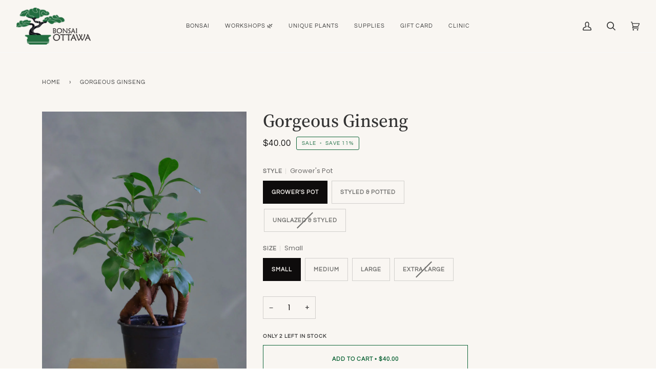

--- FILE ---
content_type: text/html; charset=utf-8
request_url: https://bonsaiottawa.ca/products/gorgeous-ginseng-small
body_size: 30379
content:
<!doctype html>




<html class="no-js" lang="en" ><head>
  <meta charset="utf-8">
  <meta http-equiv="X-UA-Compatible" content="IE=edge,chrome=1">
  <meta name="viewport" content="width=device-width,initial-scale=1,viewport-fit=cover">
  <meta name="theme-color" content="#333333"><link rel="canonical" href="https://bonsaiottawa.ca/products/gorgeous-ginseng-small"><!-- ======================= Pipeline Theme V6.2.1 ========================= -->

  <link rel="preconnect" href="https://cdn.shopify.com" crossorigin>
  <link rel="preconnect" href="https://fonts.shopify.com" crossorigin>
  <link rel="preconnect" href="https://monorail-edge.shopifysvc.com" crossorigin>


  <link rel="preload" href="//bonsaiottawa.ca/cdn/shop/t/15/assets/lazysizes.js?v=111431644619468174291697727245" as="script">
  <link rel="preload" href="//bonsaiottawa.ca/cdn/shop/t/15/assets/vendor.js?v=174357195950707206411697727245" as="script">
  <link rel="preload" href="//bonsaiottawa.ca/cdn/shop/t/15/assets/theme.js?v=14847268042615121811697727245" as="script">
  <link rel="preload" href="//bonsaiottawa.ca/cdn/shop/t/15/assets/theme.css?v=24987445515368217831697727245" as="style">

  
<link rel="preload" as="image" 
      href="//bonsaiottawa.ca/cdn/shop/files/bonsai_ottawa-03_small.jpg?v=1737425202" 
      srcset="//bonsaiottawa.ca/cdn/shop/files/bonsai_ottawa-03_550x.jpg?v=1737425202 550w,//bonsaiottawa.ca/cdn/shop/files/bonsai_ottawa-03.jpg?v=1737425202 600w"
      sizes="(min-width: 768px), 50vw, 
             100vw">
  
<link rel="shortcut icon" href="//bonsaiottawa.ca/cdn/shop/files/favicon_32x32.jpg?v=1613600263" type="image/png"><!-- Title and description ================================================ -->
  
  <title>
    

    Gorgeous Ginseng
&ndash; Bonsai Ottawa

  </title><meta name="description" content="Ginseng species is popular for beginners of bonsai, not only for its ease of care, but also for its ginseng-like “trunks”, which are really half the roots naturally exposed above ground, offering a head start on a unique root flare. Ginseng enjoys the same simple care as other Bonsai species, with the added benefit tha">
  <!-- /snippets/social-meta-tags.liquid --><meta property="og:site_name" content="Bonsai Ottawa">
<meta property="og:url" content="https://bonsaiottawa.ca/products/gorgeous-ginseng-small">
<meta property="og:title" content="Gorgeous Ginseng">
<meta property="og:type" content="product">
<meta property="og:description" content="Ginseng species is popular for beginners of bonsai, not only for its ease of care, but also for its ginseng-like “trunks”, which are really half the roots naturally exposed above ground, offering a head start on a unique root flare. Ginseng enjoys the same simple care as other Bonsai species, with the added benefit tha"><meta property="og:price:amount" content="40.00">
  <meta property="og:price:currency" content="CAD">
      <meta property="og:image" content="http://bonsaiottawa.ca/cdn/shop/files/bonsai_ottawa-03.jpg?v=1737425202">
      <meta property="og:image:secure_url" content="https://bonsaiottawa.ca/cdn/shop/files/bonsai_ottawa-03.jpg?v=1737425202">
      <meta property="og:image:height" content="900">
      <meta property="og:image:width" content="600">
      <meta property="og:image" content="http://bonsaiottawa.ca/cdn/shop/files/bonsai-ottawa-08.jpg?v=1737425202">
      <meta property="og:image:secure_url" content="https://bonsaiottawa.ca/cdn/shop/files/bonsai-ottawa-08.jpg?v=1737425202">
      <meta property="og:image:height" content="1000">
      <meta property="og:image:width" content="667">
      <meta property="og:image" content="http://bonsaiottawa.ca/cdn/shop/products/Bonsai_Ottawa_11.208.jpg?v=1683217113">
      <meta property="og:image:secure_url" content="https://bonsaiottawa.ca/cdn/shop/products/Bonsai_Ottawa_11.208.jpg?v=1683217113">
      <meta property="og:image:height" content="3936">
      <meta property="og:image:width" content="2624">
<meta property="twitter:image" content="http://bonsaiottawa.ca/cdn/shop/files/bonsai_ottawa-03_1200x1200.jpg?v=1737425202">

<meta name="twitter:site" content="@">
<meta name="twitter:card" content="summary_large_image">
<meta name="twitter:title" content="Gorgeous Ginseng">
<meta name="twitter:description" content="Ginseng species is popular for beginners of bonsai, not only for its ease of care, but also for its ginseng-like “trunks”, which are really half the roots naturally exposed above ground, offering a head start on a unique root flare. Ginseng enjoys the same simple care as other Bonsai species, with the added benefit tha">
<!-- CSS ================================================================== -->
  
  <link href="//bonsaiottawa.ca/cdn/shop/t/15/assets/font-settings.css?v=55843550043205990061764092812" rel="stylesheet" type="text/css" media="all" />

  
<style data-shopify>

:root {
/* ================ Spinner ================ */
--SPINNER: url(//bonsaiottawa.ca/cdn/shop/t/15/assets/spinner.gif?v=74017169589876499871697727245);

/* ================ Product video ================ */

--COLOR-VIDEO-BG: #f1eae1;


/* ================ Color Variables ================ */

/* === Backgrounds ===*/
--COLOR-BG: #f9f6f2;
--COLOR-BG-ACCENT: #fffffe;

/* === Text colors ===*/
--COLOR-TEXT-DARK: #0e0c0c;
--COLOR-TEXT: #333333;
--COLOR-TEXT-LIGHT: #6e6e6c;

/* === Bright color ===*/
--COLOR-PRIMARY: #0f6538;
--COLOR-PRIMARY-HOVER: #022513;
--COLOR-PRIMARY-FADE: rgba(15, 101, 56, 0.05);
--COLOR-PRIMARY-FADE-HOVER: rgba(15, 101, 56, 0.1);--COLOR-PRIMARY-OPPOSITE: #ffffff;

/* === Secondary/link Color ===*/
--COLOR-SECONDARY: #333333;
--COLOR-SECONDARY-HOVER: #0f0b0b;
--COLOR-SECONDARY-FADE: rgba(51, 51, 51, 0.05);
--COLOR-SECONDARY-FADE-HOVER: rgba(51, 51, 51, 0.1);--COLOR-SECONDARY-OPPOSITE: #ffffff;

/* === Shades of grey ===*/
--COLOR-A5:  rgba(51, 51, 51, 0.05);
--COLOR-A10: rgba(51, 51, 51, 0.1);
--COLOR-A20: rgba(51, 51, 51, 0.2);
--COLOR-A35: rgba(51, 51, 51, 0.35);
--COLOR-A50: rgba(51, 51, 51, 0.5);
--COLOR-A80: rgba(51, 51, 51, 0.8);
--COLOR-A90: rgba(51, 51, 51, 0.9);
--COLOR-A95: rgba(51, 51, 51, 0.95);


/* ================ Inverted Color Variables ================ */

--INVERSE-BG: #333333;
--INVERSE-BG-ACCENT: #191008;

/* === Text colors ===*/
--INVERSE-TEXT-DARK: #ffffff;
--INVERSE-TEXT: #FFFFFF;
--INVERSE-TEXT-LIGHT: #c2c2c2;

/* === Bright color ===*/
--INVERSE-PRIMARY: #ffe5da;
--INVERSE-PRIMARY-HOVER: #ffaf8e;
--INVERSE-PRIMARY-FADE: rgba(255, 229, 218, 0.05);
--INVERSE-PRIMARY-FADE-HOVER: rgba(255, 229, 218, 0.1);--INVERSE-PRIMARY-OPPOSITE: #000000;


/* === Second Color ===*/
--INVERSE-SECONDARY: #dff3fd;
--INVERSE-SECONDARY-HOVER: #91dbff;
--INVERSE-SECONDARY-FADE: rgba(223, 243, 253, 0.05);
--INVERSE-SECONDARY-FADE-HOVER: rgba(223, 243, 253, 0.1);--INVERSE-SECONDARY-OPPOSITE: #000000;


/* === Shades of grey ===*/
--INVERSE-A5:  rgba(255, 255, 255, 0.05);
--INVERSE-A10: rgba(255, 255, 255, 0.1);
--INVERSE-A20: rgba(255, 255, 255, 0.2);
--INVERSE-A35: rgba(255, 255, 255, 0.3);
--INVERSE-A80: rgba(255, 255, 255, 0.8);
--INVERSE-A90: rgba(255, 255, 255, 0.9);
--INVERSE-A95: rgba(255, 255, 255, 0.95);


/* === Account Bar ===*/
--COLOR-ANNOUNCEMENT-BG: #0f6538;
--COLOR-ANNOUNCEMENT-TEXT: #f9f6f2;

/* === Nav and dropdown link background ===*/
--COLOR-NAV: #f9f6f2;
--COLOR-NAV-TEXT: #333333;
--COLOR-NAV-BORDER: #f7f7f7;
--COLOR-NAV-A10: rgba(51, 51, 51, 0.1);
--COLOR-NAV-A50: rgba(51, 51, 51, 0.5);
--COLOR-HIGHLIGHT-LINK: #0f6538;

/* === Site Footer ===*/
--COLOR-FOOTER-BG: #f9f6f2;
--COLOR-FOOTER-TEXT: #333333;
--COLOR-FOOTER-A5: rgba(51, 51, 51, 0.05);
--COLOR-FOOTER-A15: rgba(51, 51, 51, 0.15);
--COLOR-FOOTER-A90: rgba(51, 51, 51, 0.9);

/* === Products ===*/
--PRODUCT-GRID-ASPECT-RATIO: 150.0%;

/* === Product badges ===*/
--COLOR-BADGE: #f3de2c;
--COLOR-BADGE-TEXT: #191008;

/* === disabled form colors ===*/
--COLOR-DISABLED-BG: #e5e3df;
--COLOR-DISABLED-TEXT: #b4b2af;

--INVERSE-DISABLED-BG: #474747;
--INVERSE-DISABLED-TEXT: #7a7a7a;

/* === Button Radius === */
--BUTTON-RADIUS: 0px;


/* ================ Typography ================ */

--FONT-STACK-BODY: Poppins, sans-serif;
--FONT-STYLE-BODY: normal;
--FONT-WEIGHT-BODY: 400;
--FONT-WEIGHT-BODY-BOLD: 500;
--FONT-ADJUST-BODY: 1.0;

--FONT-STACK-HEADING: "Source Serif 4", serif;
--FONT-STYLE-HEADING: normal;
--FONT-WEIGHT-HEADING: 500;
--FONT-WEIGHT-HEADING-BOLD: 600;
--FONT-ADJUST-HEADING: 1.15;

  --FONT-HEADING-SPACE: initial;
  --FONT-HEADING-CAPS: initial;


--FONT-STACK-ACCENT: Questrial, serif;
--FONT-STYLE-ACCENT: normal;
--FONT-WEIGHT-ACCENT: 400;
--FONT-WEIGHT-ACCENT-BOLD: 700;
--FONT-ADJUST-ACCENT: 0.95;

--ICO-SELECT: url('//bonsaiottawa.ca/cdn/shop/t/15/assets/ico-select.svg?v=70499813469965001851733708420');

--URL-ZOOM: url('//bonsaiottawa.ca/cdn/shop/t/15/assets/cursor-zoom.svg?v=27093804467454746331721350779');
--URL-ZOOM-2X: url('//bonsaiottawa.ca/cdn/shop/t/15/assets/cursor-zoom-2x.svg?v=50741160326478922511721350779');

/* ================ Photo correction ================ */
--PHOTO-CORRECTION: 100%;



}

</style>

  <link href="//bonsaiottawa.ca/cdn/shop/t/15/assets/theme.css?v=24987445515368217831697727245" rel="stylesheet" type="text/css" media="all" />

  <script>
    document.documentElement.className = document.documentElement.className.replace('no-js', 'js');
    let root = '/';
    if (root[root.length - 1] !== '/') {
      root = `${root}/`;
    }
    var theme = {
      routes: {
        root_url: root,
        cart: '/cart',
        cart_add_url: '/cart/add',
        product_recommendations_url: '/recommendations/products',
        account_addresses_url: '/account/addresses'
      },
      assets: {
        photoswipe: '//bonsaiottawa.ca/cdn/shop/t/15/assets/photoswipe.js?v=127104016560770043431697727245',
        smoothscroll: '//bonsaiottawa.ca/cdn/shop/t/15/assets/smoothscroll.js?v=37906625415260927261697727245',
        swatches: '//bonsaiottawa.ca/cdn/shop/t/15/assets/swatches.json?v=108064614341237913191697727245',
        noImage: '//bonsaiottawa.ca/cdn/shopifycloud/storefront/assets/no-image-2048-a2addb12.gif',
        base: '//bonsaiottawa.ca/cdn/shop/t/15/assets/'
      },
      strings: {
        swatchesKey: "Color, Colour",     
        addToCart: "Add to Cart",
        estimateShipping: "Estimate shipping",
        noShippingAvailable: "We do not ship to this destination.",
        free: "Free",
        from: "From",
        preOrder: "Pre-order",
        soldOut: "Sold Out",
        sale: "Sale",
        subscription: "Subscription",
        unavailable: "Unavailable",
        unitPrice: "Unit price",
        unitPriceSeparator: "per",        
        stockout: "All available stock is in cart",
        products: "Products",
        pages: "Pages",
        collections: "Collections",
        resultsFor: "Results for",
        noResultsFor: "No results for",
        articles: "Articles"
      },
      settings: {
        badge_sale_type: "percentage",
        search_products: true,
        search_collections: true,
        search_pages: true,
        search_articles: true,
        animate_hover: true,
        animate_scroll: true
      },
      info: {
        name: 'pipeline'
      },
      moneyFormat: "${{amount}}",
      version: '6.2.1'
    }
    let windowInnerHeight = window.innerHeight;
    document.documentElement.style.setProperty('--full-screen', `${windowInnerHeight}px`);
    document.documentElement.style.setProperty('--three-quarters', `${windowInnerHeight * 0.75}px`);
    document.documentElement.style.setProperty('--two-thirds', `${windowInnerHeight * 0.66}px`);
    document.documentElement.style.setProperty('--one-half', `${windowInnerHeight * 0.5}px`);
    document.documentElement.style.setProperty('--one-third', `${windowInnerHeight * 0.33}px`);
    document.documentElement.style.setProperty('--one-fifth', `${windowInnerHeight * 0.2}px`);

    window.lazySizesConfig = window.lazySizesConfig || {};
    window.lazySizesConfig.loadHidden = false;
  </script><!-- Theme Javascript ============================================================== -->
  <script src="//bonsaiottawa.ca/cdn/shop/t/15/assets/lazysizes.js?v=111431644619468174291697727245" async="async"></script>
  <script src="//bonsaiottawa.ca/cdn/shop/t/15/assets/vendor.js?v=174357195950707206411697727245" defer="defer"></script>
  <script src="//bonsaiottawa.ca/cdn/shop/t/15/assets/theme.js?v=14847268042615121811697727245" defer="defer"></script>

  <script>
    (function () {
      function onPageShowEvents() {
        if ('requestIdleCallback' in window) {
          requestIdleCallback(initCartEvent)
        } else {
          initCartEvent()
        }
        function initCartEvent(){
          document.documentElement.dispatchEvent(new CustomEvent('theme:cart:init', {
            bubbles: true
          }));
        }
      };
      window.onpageshow = onPageShowEvents;
    })();
  </script>

  <script type="text/javascript">
    if (window.MSInputMethodContext && document.documentMode) {
      var scripts = document.getElementsByTagName('script')[0];
      var polyfill = document.createElement("script");
      polyfill.defer = true;
      polyfill.src = "//bonsaiottawa.ca/cdn/shop/t/15/assets/ie11.js?v=144489047535103983231697727245";

      scripts.parentNode.insertBefore(polyfill, scripts);
    }
  </script>

  <!-- Shopify app scripts =========================================================== -->
  <script>window.performance && window.performance.mark && window.performance.mark('shopify.content_for_header.start');</script><meta name="google-site-verification" content="AZtatRaRyWszDRqWaA6wJIX_nVGBWUm02u0GIQnPwRc">
<meta id="shopify-digital-wallet" name="shopify-digital-wallet" content="/26688127161/digital_wallets/dialog">
<meta name="shopify-checkout-api-token" content="700b5d482eaae7660bcc117fffa4aad0">
<meta id="in-context-paypal-metadata" data-shop-id="26688127161" data-venmo-supported="false" data-environment="production" data-locale="en_US" data-paypal-v4="true" data-currency="CAD">
<link rel="alternate" type="application/json+oembed" href="https://bonsaiottawa.ca/products/gorgeous-ginseng-small.oembed">
<script async="async" src="/checkouts/internal/preloads.js?locale=en-CA"></script>
<link rel="preconnect" href="https://shop.app" crossorigin="anonymous">
<script async="async" src="https://shop.app/checkouts/internal/preloads.js?locale=en-CA&shop_id=26688127161" crossorigin="anonymous"></script>
<script id="apple-pay-shop-capabilities" type="application/json">{"shopId":26688127161,"countryCode":"CA","currencyCode":"CAD","merchantCapabilities":["supports3DS"],"merchantId":"gid:\/\/shopify\/Shop\/26688127161","merchantName":"Bonsai Ottawa","requiredBillingContactFields":["postalAddress","email","phone"],"requiredShippingContactFields":["postalAddress","email","phone"],"shippingType":"shipping","supportedNetworks":["visa","masterCard","amex","discover","interac","jcb"],"total":{"type":"pending","label":"Bonsai Ottawa","amount":"1.00"},"shopifyPaymentsEnabled":true,"supportsSubscriptions":true}</script>
<script id="shopify-features" type="application/json">{"accessToken":"700b5d482eaae7660bcc117fffa4aad0","betas":["rich-media-storefront-analytics"],"domain":"bonsaiottawa.ca","predictiveSearch":true,"shopId":26688127161,"locale":"en"}</script>
<script>var Shopify = Shopify || {};
Shopify.shop = "bonsai-ottawa.myshopify.com";
Shopify.locale = "en";
Shopify.currency = {"active":"CAD","rate":"1.0"};
Shopify.country = "CA";
Shopify.theme = {"name":"2024 Current Theme","id":134256001209,"schema_name":"Pipeline","schema_version":"6.2.1","theme_store_id":739,"role":"main"};
Shopify.theme.handle = "null";
Shopify.theme.style = {"id":null,"handle":null};
Shopify.cdnHost = "bonsaiottawa.ca/cdn";
Shopify.routes = Shopify.routes || {};
Shopify.routes.root = "/";</script>
<script type="module">!function(o){(o.Shopify=o.Shopify||{}).modules=!0}(window);</script>
<script>!function(o){function n(){var o=[];function n(){o.push(Array.prototype.slice.apply(arguments))}return n.q=o,n}var t=o.Shopify=o.Shopify||{};t.loadFeatures=n(),t.autoloadFeatures=n()}(window);</script>
<script>
  window.ShopifyPay = window.ShopifyPay || {};
  window.ShopifyPay.apiHost = "shop.app\/pay";
  window.ShopifyPay.redirectState = null;
</script>
<script id="shop-js-analytics" type="application/json">{"pageType":"product"}</script>
<script defer="defer" async type="module" src="//bonsaiottawa.ca/cdn/shopifycloud/shop-js/modules/v2/client.init-shop-cart-sync_BN7fPSNr.en.esm.js"></script>
<script defer="defer" async type="module" src="//bonsaiottawa.ca/cdn/shopifycloud/shop-js/modules/v2/chunk.common_Cbph3Kss.esm.js"></script>
<script defer="defer" async type="module" src="//bonsaiottawa.ca/cdn/shopifycloud/shop-js/modules/v2/chunk.modal_DKumMAJ1.esm.js"></script>
<script type="module">
  await import("//bonsaiottawa.ca/cdn/shopifycloud/shop-js/modules/v2/client.init-shop-cart-sync_BN7fPSNr.en.esm.js");
await import("//bonsaiottawa.ca/cdn/shopifycloud/shop-js/modules/v2/chunk.common_Cbph3Kss.esm.js");
await import("//bonsaiottawa.ca/cdn/shopifycloud/shop-js/modules/v2/chunk.modal_DKumMAJ1.esm.js");

  window.Shopify.SignInWithShop?.initShopCartSync?.({"fedCMEnabled":true,"windoidEnabled":true});

</script>
<script defer="defer" async type="module" src="//bonsaiottawa.ca/cdn/shopifycloud/shop-js/modules/v2/client.payment-terms_BxzfvcZJ.en.esm.js"></script>
<script defer="defer" async type="module" src="//bonsaiottawa.ca/cdn/shopifycloud/shop-js/modules/v2/chunk.common_Cbph3Kss.esm.js"></script>
<script defer="defer" async type="module" src="//bonsaiottawa.ca/cdn/shopifycloud/shop-js/modules/v2/chunk.modal_DKumMAJ1.esm.js"></script>
<script type="module">
  await import("//bonsaiottawa.ca/cdn/shopifycloud/shop-js/modules/v2/client.payment-terms_BxzfvcZJ.en.esm.js");
await import("//bonsaiottawa.ca/cdn/shopifycloud/shop-js/modules/v2/chunk.common_Cbph3Kss.esm.js");
await import("//bonsaiottawa.ca/cdn/shopifycloud/shop-js/modules/v2/chunk.modal_DKumMAJ1.esm.js");

  
</script>
<script>
  window.Shopify = window.Shopify || {};
  if (!window.Shopify.featureAssets) window.Shopify.featureAssets = {};
  window.Shopify.featureAssets['shop-js'] = {"shop-cart-sync":["modules/v2/client.shop-cart-sync_CJVUk8Jm.en.esm.js","modules/v2/chunk.common_Cbph3Kss.esm.js","modules/v2/chunk.modal_DKumMAJ1.esm.js"],"init-fed-cm":["modules/v2/client.init-fed-cm_7Fvt41F4.en.esm.js","modules/v2/chunk.common_Cbph3Kss.esm.js","modules/v2/chunk.modal_DKumMAJ1.esm.js"],"init-shop-email-lookup-coordinator":["modules/v2/client.init-shop-email-lookup-coordinator_Cc088_bR.en.esm.js","modules/v2/chunk.common_Cbph3Kss.esm.js","modules/v2/chunk.modal_DKumMAJ1.esm.js"],"init-windoid":["modules/v2/client.init-windoid_hPopwJRj.en.esm.js","modules/v2/chunk.common_Cbph3Kss.esm.js","modules/v2/chunk.modal_DKumMAJ1.esm.js"],"shop-button":["modules/v2/client.shop-button_B0jaPSNF.en.esm.js","modules/v2/chunk.common_Cbph3Kss.esm.js","modules/v2/chunk.modal_DKumMAJ1.esm.js"],"shop-cash-offers":["modules/v2/client.shop-cash-offers_DPIskqss.en.esm.js","modules/v2/chunk.common_Cbph3Kss.esm.js","modules/v2/chunk.modal_DKumMAJ1.esm.js"],"shop-toast-manager":["modules/v2/client.shop-toast-manager_CK7RT69O.en.esm.js","modules/v2/chunk.common_Cbph3Kss.esm.js","modules/v2/chunk.modal_DKumMAJ1.esm.js"],"init-shop-cart-sync":["modules/v2/client.init-shop-cart-sync_BN7fPSNr.en.esm.js","modules/v2/chunk.common_Cbph3Kss.esm.js","modules/v2/chunk.modal_DKumMAJ1.esm.js"],"init-customer-accounts-sign-up":["modules/v2/client.init-customer-accounts-sign-up_CfPf4CXf.en.esm.js","modules/v2/client.shop-login-button_DeIztwXF.en.esm.js","modules/v2/chunk.common_Cbph3Kss.esm.js","modules/v2/chunk.modal_DKumMAJ1.esm.js"],"pay-button":["modules/v2/client.pay-button_CgIwFSYN.en.esm.js","modules/v2/chunk.common_Cbph3Kss.esm.js","modules/v2/chunk.modal_DKumMAJ1.esm.js"],"init-customer-accounts":["modules/v2/client.init-customer-accounts_DQ3x16JI.en.esm.js","modules/v2/client.shop-login-button_DeIztwXF.en.esm.js","modules/v2/chunk.common_Cbph3Kss.esm.js","modules/v2/chunk.modal_DKumMAJ1.esm.js"],"avatar":["modules/v2/client.avatar_BTnouDA3.en.esm.js"],"init-shop-for-new-customer-accounts":["modules/v2/client.init-shop-for-new-customer-accounts_CsZy_esa.en.esm.js","modules/v2/client.shop-login-button_DeIztwXF.en.esm.js","modules/v2/chunk.common_Cbph3Kss.esm.js","modules/v2/chunk.modal_DKumMAJ1.esm.js"],"shop-follow-button":["modules/v2/client.shop-follow-button_BRMJjgGd.en.esm.js","modules/v2/chunk.common_Cbph3Kss.esm.js","modules/v2/chunk.modal_DKumMAJ1.esm.js"],"checkout-modal":["modules/v2/client.checkout-modal_B9Drz_yf.en.esm.js","modules/v2/chunk.common_Cbph3Kss.esm.js","modules/v2/chunk.modal_DKumMAJ1.esm.js"],"shop-login-button":["modules/v2/client.shop-login-button_DeIztwXF.en.esm.js","modules/v2/chunk.common_Cbph3Kss.esm.js","modules/v2/chunk.modal_DKumMAJ1.esm.js"],"lead-capture":["modules/v2/client.lead-capture_DXYzFM3R.en.esm.js","modules/v2/chunk.common_Cbph3Kss.esm.js","modules/v2/chunk.modal_DKumMAJ1.esm.js"],"shop-login":["modules/v2/client.shop-login_CA5pJqmO.en.esm.js","modules/v2/chunk.common_Cbph3Kss.esm.js","modules/v2/chunk.modal_DKumMAJ1.esm.js"],"payment-terms":["modules/v2/client.payment-terms_BxzfvcZJ.en.esm.js","modules/v2/chunk.common_Cbph3Kss.esm.js","modules/v2/chunk.modal_DKumMAJ1.esm.js"]};
</script>
<script id="__st">var __st={"a":26688127161,"offset":-18000,"reqid":"231fbb91-56a0-42be-b470-161af3c997aa-1769750341","pageurl":"bonsaiottawa.ca\/products\/gorgeous-ginseng-small","u":"13f3b1f94072","p":"product","rtyp":"product","rid":6143912083641};</script>
<script>window.ShopifyPaypalV4VisibilityTracking = true;</script>
<script id="captcha-bootstrap">!function(){'use strict';const t='contact',e='account',n='new_comment',o=[[t,t],['blogs',n],['comments',n],[t,'customer']],c=[[e,'customer_login'],[e,'guest_login'],[e,'recover_customer_password'],[e,'create_customer']],r=t=>t.map((([t,e])=>`form[action*='/${t}']:not([data-nocaptcha='true']) input[name='form_type'][value='${e}']`)).join(','),a=t=>()=>t?[...document.querySelectorAll(t)].map((t=>t.form)):[];function s(){const t=[...o],e=r(t);return a(e)}const i='password',u='form_key',d=['recaptcha-v3-token','g-recaptcha-response','h-captcha-response',i],f=()=>{try{return window.sessionStorage}catch{return}},m='__shopify_v',_=t=>t.elements[u];function p(t,e,n=!1){try{const o=window.sessionStorage,c=JSON.parse(o.getItem(e)),{data:r}=function(t){const{data:e,action:n}=t;return t[m]||n?{data:e,action:n}:{data:t,action:n}}(c);for(const[e,n]of Object.entries(r))t.elements[e]&&(t.elements[e].value=n);n&&o.removeItem(e)}catch(o){console.error('form repopulation failed',{error:o})}}const l='form_type',E='cptcha';function T(t){t.dataset[E]=!0}const w=window,h=w.document,L='Shopify',v='ce_forms',y='captcha';let A=!1;((t,e)=>{const n=(g='f06e6c50-85a8-45c8-87d0-21a2b65856fe',I='https://cdn.shopify.com/shopifycloud/storefront-forms-hcaptcha/ce_storefront_forms_captcha_hcaptcha.v1.5.2.iife.js',D={infoText:'Protected by hCaptcha',privacyText:'Privacy',termsText:'Terms'},(t,e,n)=>{const o=w[L][v],c=o.bindForm;if(c)return c(t,g,e,D).then(n);var r;o.q.push([[t,g,e,D],n]),r=I,A||(h.body.append(Object.assign(h.createElement('script'),{id:'captcha-provider',async:!0,src:r})),A=!0)});var g,I,D;w[L]=w[L]||{},w[L][v]=w[L][v]||{},w[L][v].q=[],w[L][y]=w[L][y]||{},w[L][y].protect=function(t,e){n(t,void 0,e),T(t)},Object.freeze(w[L][y]),function(t,e,n,w,h,L){const[v,y,A,g]=function(t,e,n){const i=e?o:[],u=t?c:[],d=[...i,...u],f=r(d),m=r(i),_=r(d.filter((([t,e])=>n.includes(e))));return[a(f),a(m),a(_),s()]}(w,h,L),I=t=>{const e=t.target;return e instanceof HTMLFormElement?e:e&&e.form},D=t=>v().includes(t);t.addEventListener('submit',(t=>{const e=I(t);if(!e)return;const n=D(e)&&!e.dataset.hcaptchaBound&&!e.dataset.recaptchaBound,o=_(e),c=g().includes(e)&&(!o||!o.value);(n||c)&&t.preventDefault(),c&&!n&&(function(t){try{if(!f())return;!function(t){const e=f();if(!e)return;const n=_(t);if(!n)return;const o=n.value;o&&e.removeItem(o)}(t);const e=Array.from(Array(32),(()=>Math.random().toString(36)[2])).join('');!function(t,e){_(t)||t.append(Object.assign(document.createElement('input'),{type:'hidden',name:u})),t.elements[u].value=e}(t,e),function(t,e){const n=f();if(!n)return;const o=[...t.querySelectorAll(`input[type='${i}']`)].map((({name:t})=>t)),c=[...d,...o],r={};for(const[a,s]of new FormData(t).entries())c.includes(a)||(r[a]=s);n.setItem(e,JSON.stringify({[m]:1,action:t.action,data:r}))}(t,e)}catch(e){console.error('failed to persist form',e)}}(e),e.submit())}));const S=(t,e)=>{t&&!t.dataset[E]&&(n(t,e.some((e=>e===t))),T(t))};for(const o of['focusin','change'])t.addEventListener(o,(t=>{const e=I(t);D(e)&&S(e,y())}));const B=e.get('form_key'),M=e.get(l),P=B&&M;t.addEventListener('DOMContentLoaded',(()=>{const t=y();if(P)for(const e of t)e.elements[l].value===M&&p(e,B);[...new Set([...A(),...v().filter((t=>'true'===t.dataset.shopifyCaptcha))])].forEach((e=>S(e,t)))}))}(h,new URLSearchParams(w.location.search),n,t,e,['guest_login'])})(!0,!0)}();</script>
<script integrity="sha256-4kQ18oKyAcykRKYeNunJcIwy7WH5gtpwJnB7kiuLZ1E=" data-source-attribution="shopify.loadfeatures" defer="defer" src="//bonsaiottawa.ca/cdn/shopifycloud/storefront/assets/storefront/load_feature-a0a9edcb.js" crossorigin="anonymous"></script>
<script crossorigin="anonymous" defer="defer" src="//bonsaiottawa.ca/cdn/shopifycloud/storefront/assets/shopify_pay/storefront-65b4c6d7.js?v=20250812"></script>
<script data-source-attribution="shopify.dynamic_checkout.dynamic.init">var Shopify=Shopify||{};Shopify.PaymentButton=Shopify.PaymentButton||{isStorefrontPortableWallets:!0,init:function(){window.Shopify.PaymentButton.init=function(){};var t=document.createElement("script");t.src="https://bonsaiottawa.ca/cdn/shopifycloud/portable-wallets/latest/portable-wallets.en.js",t.type="module",document.head.appendChild(t)}};
</script>
<script data-source-attribution="shopify.dynamic_checkout.buyer_consent">
  function portableWalletsHideBuyerConsent(e){var t=document.getElementById("shopify-buyer-consent"),n=document.getElementById("shopify-subscription-policy-button");t&&n&&(t.classList.add("hidden"),t.setAttribute("aria-hidden","true"),n.removeEventListener("click",e))}function portableWalletsShowBuyerConsent(e){var t=document.getElementById("shopify-buyer-consent"),n=document.getElementById("shopify-subscription-policy-button");t&&n&&(t.classList.remove("hidden"),t.removeAttribute("aria-hidden"),n.addEventListener("click",e))}window.Shopify?.PaymentButton&&(window.Shopify.PaymentButton.hideBuyerConsent=portableWalletsHideBuyerConsent,window.Shopify.PaymentButton.showBuyerConsent=portableWalletsShowBuyerConsent);
</script>
<script data-source-attribution="shopify.dynamic_checkout.cart.bootstrap">document.addEventListener("DOMContentLoaded",(function(){function t(){return document.querySelector("shopify-accelerated-checkout-cart, shopify-accelerated-checkout")}if(t())Shopify.PaymentButton.init();else{new MutationObserver((function(e,n){t()&&(Shopify.PaymentButton.init(),n.disconnect())})).observe(document.body,{childList:!0,subtree:!0})}}));
</script>
<link id="shopify-accelerated-checkout-styles" rel="stylesheet" media="screen" href="https://bonsaiottawa.ca/cdn/shopifycloud/portable-wallets/latest/accelerated-checkout-backwards-compat.css" crossorigin="anonymous">
<style id="shopify-accelerated-checkout-cart">
        #shopify-buyer-consent {
  margin-top: 1em;
  display: inline-block;
  width: 100%;
}

#shopify-buyer-consent.hidden {
  display: none;
}

#shopify-subscription-policy-button {
  background: none;
  border: none;
  padding: 0;
  text-decoration: underline;
  font-size: inherit;
  cursor: pointer;
}

#shopify-subscription-policy-button::before {
  box-shadow: none;
}

      </style>

<script>window.performance && window.performance.mark && window.performance.mark('shopify.content_for_header.end');</script>
<!-- Global site tag (gtag.js) - Google Ads: 539206407 -->
<script async src="https://www.googletagmanager.com/gtag/js?id=AW-539206407"></script>
<script>
  window.dataLayer = window.dataLayer || [];
  function gtag(){dataLayer.push(arguments);}
  gtag('js', new Date());

  gtag('config', 'AW-539206407');
</script><!-- BEGIN app block: shopify://apps/zapiet-pickup-delivery/blocks/app-embed/5599aff0-8af1-473a-a372-ecd72a32b4d5 -->









    <style>#storePickupApp {
}</style>




<script type="text/javascript">
    var zapietTranslations = {};

    window.ZapietMethods = {"shipping":{"active":true,"enabled":true,"name":"Shipping","sort":1,"status":{"condition":"price","operator":"morethan","value":10000000,"enabled":true,"product_conditions":{"enabled":true,"value":"Delivery Only,Pickup Only","enable":false,"property":"collections","hide_button":false}},"button":{"type":"default","default":null,"hover":"","active":null}},"delivery":{"active":false,"enabled":true,"name":"Delivery","sort":2,"status":{"condition":"price","operator":"morethan","value":0,"enabled":true,"product_conditions":{"enabled":false,"value":"Pickup Only,Shipping Only","enable":false,"property":"tags","hide_button":false}},"button":{"type":"default","default":null,"hover":"","active":null}},"pickup":{"active":false,"enabled":true,"name":"Pickup","sort":3,"status":{"condition":"price","operator":"morethan","value":0,"enabled":true,"product_conditions":{"enabled":false,"value":"Delivery Only,Shipping Only","enable":false,"property":"tags","hide_button":false}},"button":{"type":"default","default":null,"hover":"","active":null}}}
    window.ZapietEvent = {
        listen: function(eventKey, callback) {
            if (!this.listeners) {
                this.listeners = [];
            }
            this.listeners.push({
                eventKey: eventKey,
                callback: callback
            });
        },
    };

    

    
        
        var language_settings = {"enable_app":true,"enable_geo_search_for_pickups":false,"pickup_region_filter_enabled":false,"pickup_region_filter_field":null,"currency":"CAD","weight_format":"kg","pickup.enable_map":false,"delivery_validation_method":"partial_postcode_matching","base_country_name":"Canada","base_country_code":"CA","method_display_style":"default","default_method_display_style":"classic","date_format":"l, F j, Y","time_format":"h:i A","week_day_start":"Sun","pickup_address_format":"<span class=\"name\"><strong>{{company_name}}</strong></span><span class=\"address\">{{address_line_1}}<br>{{city}}, {{postal_code}}</span><span class=\"distance\">{{distance}}</span>{{more_information}}","rates_enabled":false,"payment_customization_enabled":false,"distance_format":"km","enable_delivery_address_autocompletion":false,"enable_delivery_current_location":false,"enable_pickup_address_autocompletion":false,"pickup_date_picker_enabled":true,"pickup_time_picker_enabled":true,"delivery_note_enabled":false,"delivery_note_required":false,"delivery_date_picker_enabled":true,"delivery_time_picker_enabled":false,"shipping.date_picker_enabled":false,"delivery_validate_cart":false,"pickup_validate_cart":false,"gmak":"","enable_checkout_locale":true,"enable_checkout_url":true,"disable_widget_for_digital_items":true,"disable_widget_for_product_handles":"gift-card","colors":{"widget_active_background_color":null,"widget_active_border_color":null,"widget_active_icon_color":null,"widget_active_text_color":null,"widget_inactive_background_color":null,"widget_inactive_border_color":null,"widget_inactive_icon_color":null,"widget_inactive_text_color":null},"delivery_validator":{"enabled":false,"show_on_page_load":true,"sticky":true},"checkout":{"delivery":{"discount_code":null,"prepopulate_shipping_address":true,"preselect_first_available_time":true},"pickup":{"discount_code":"","prepopulate_shipping_address":true,"customer_phone_required":false,"preselect_first_location":true,"preselect_first_available_time":true},"shipping":{"discount_code":null}},"day_name_attribute_enabled":false,"methods":{"shipping":{"active":true,"enabled":true,"name":"Shipping","sort":1,"status":{"condition":"price","operator":"morethan","value":10000000,"enabled":true,"product_conditions":{"enabled":true,"value":"Delivery Only,Pickup Only","enable":false,"property":"collections","hide_button":false}},"button":{"type":"default","default":null,"hover":"","active":null}},"delivery":{"active":false,"enabled":true,"name":"Delivery","sort":2,"status":{"condition":"price","operator":"morethan","value":0,"enabled":true,"product_conditions":{"enabled":false,"value":"Pickup Only,Shipping Only","enable":false,"property":"tags","hide_button":false}},"button":{"type":"default","default":null,"hover":"","active":null}},"pickup":{"active":false,"enabled":true,"name":"Pickup","sort":3,"status":{"condition":"price","operator":"morethan","value":0,"enabled":true,"product_conditions":{"enabled":false,"value":"Delivery Only,Shipping Only","enable":false,"property":"tags","hide_button":false}},"button":{"type":"default","default":null,"hover":"","active":null}}},"translations":{"methods":{"shipping":"Shipping","pickup":"Pickups","delivery":"Delivery"},"calendar":{"january":"January","february":"February","march":"March","april":"April","may":"May","june":"June","july":"July","august":"August","september":"September","october":"October","november":"November","december":"December","sunday":"Sun","monday":"Mon","tuesday":"Tue","wednesday":"Wed","thursday":"Thu","friday":"Fri","saturday":"Sat","today":"","close":"","labelMonthNext":"Next month","labelMonthPrev":"Previous month","labelMonthSelect":"Select a month","labelYearSelect":"Select a year","and":"and","between":"between"},"pickup":{"checkout_button":"Checkout","location_label":"Choose a location.","could_not_find_location":"Sorry, we could not find your location.","datepicker_label":"Choose a date and time.","datepicker_placeholder":"Choose a date and time.","date_time_output":"{{DATE}} at {{TIME}}","location_placeholder":"Enter your postal code ...","filter_by_region_placeholder":"Filter by state/province","heading":"Store Pickup","note":"","max_order_total":"Maximum order value for pickup is $0.00","max_order_weight":"Maximum order weight for pickup is {{ weight }}","min_order_total":"Minimum order value for pickup is $0.00","min_order_weight":"Minimum order weight for pickup is {{ weight }}","pickup_note_error":"Please enter pickup instructions","more_information":"More information","no_date_time_selected":"Please select a date & time.","no_locations_found":"Sorry, pickup is not available for your selected items.","no_locations_region":"Sorry, pickup is not available in your region.","cart_eligibility_error":"Sorry, pickup is not available for your selected items.","method_not_available":"Not available","opening_hours":"Opening hours","locations_found":"Please select a pickup location:","pickup_note_label":"Please enter pickup instructions (optional)","pickup_note_label_required":"Please enter pickup instructions (required)","preselect_first_available_time":"Select a time","dates_not_available":"Sorry, your selected items are not currently available for pickup.","checkout_error":"Please select a date and time for pickup.","location_error":"Please select a pickup location."},"delivery":{"checkout_button":"Checkout","could_not_find_location":"Sorry, we could not find your location.","datepicker_label":"Choose a date and time.","datepicker_placeholder":"Choose a date and time.","date_time_output":"{{DATE}} between {{SLOT_START_TIME}} and {{SLOT_END_TIME}}","delivery_note_label":"Please enter delivery instructions (optional)","delivery_validator_button_label":"Go","delivery_validator_eligible_button_label":"Continue shopping","delivery_validator_eligible_button_link":"#","delivery_validator_eligible_content":"To start shopping just click the button below","delivery_validator_eligible_heading":"Great, we deliver to your area!","delivery_validator_error_button_label":"Continue shopping","delivery_validator_error_button_link":"#","delivery_validator_error_content":"Sorry, it looks like we have encountered an unexpected error. Please try again.","delivery_validator_error_heading":"An error occured","delivery_validator_not_eligible_button_label":"Continue shopping","delivery_validator_not_eligible_button_link":"#","delivery_validator_not_eligible_content":"You are more than welcome to continue browsing our store","delivery_validator_not_eligible_heading":"Sorry, we do not deliver to your area","delivery_validator_placeholder":"Enter your postal code ...","delivery_validator_prelude":"Do we deliver?","available":"Great! You are eligible for delivery.","heading":"Local Delivery","note":"Enter your postal code to check if you are eligible for local delivery:","max_order_total":"Maximum order value for delivery is $0.00","max_order_weight":"Maximum order weight for delivery is {{ weight }}","min_order_total":"Minimum order value for delivery is $0.00","min_order_weight":"Minimum order weight for delivery is {{ weight }}","delivery_note_error":"Please enter delivery instructions","no_date_time_selected":"Please select a date & time for delivery.","cart_eligibility_error":"Sorry, delivery is not available for your selected items.","method_not_available":"Not available","delivery_note_label_required":"Please enter delivery instructions (required)","location_placeholder":"Enter your postal code ...","preselect_first_available_time":"Select a time","not_available":"Sorry, delivery is not available in your area.","dates_not_available":"Sorry, your selected items are not currently available for delivery.","checkout_error":"Please enter a valid zipcode and select your preferred date and time for delivery."},"shipping":{"checkout_button":"Checkout","datepicker_placeholder":"Choose a date.","heading":"Shipping","note":"Please click the checkout button to continue.","max_order_total":"Maximum order value for shipping is $100,000.00","max_order_weight":"Maximum order weight for shipping is {{ weight }}","min_order_total":"The Shipping is unavailable during winter months","min_order_weight":"Minimum order weight for shipping is {{ weight }}","shipping_note_error":"Please enter shipping instructions","cart_eligibility_error":"Sorry, shipping is not available for your selected items.","method_not_available":"Not available","shipping_note_label_required":"Please enter shipping instructions (required)","shipping_note_label":"Please enter shipping instructions (optional)","checkout_error":"Please choose a date for shipping."},"widget":{"zapiet_id_error":"There was a problem adding the Zapiet ID to your cart","attributes_error":"There was a problem adding the attributes to your cart","no_checkout_method_error":"Please select a delivery option","no_delivery_options_available":"No delivery options are available for your products","daily_limits_modal_title":"Some items in your cart are unavailable for the selected date.","daily_limits_modal_description":"Select a different date or adjust your cart.","daily_limits_modal_close_button":"Review products","daily_limits_modal_change_date_button":"Change date","sms_consent":"I would like to receive SMS notifications about my order updates."},"order_status":{"pickup_details_heading":"Pickup details","pickup_details_text":"Your order will be ready for collection at our {{ Pickup-Location-Company }} location{% if Pickup-Date %} on {{ Pickup-Date | date: \"%A, %d %B\" }}{% if Pickup-Time %} at {{ Pickup-Time }}{% endif %}{% endif %}","delivery_details_heading":"Delivery details","delivery_details_text":"Your order will be delivered locally by our team{% if Delivery-Date %} on the {{ Delivery-Date | date: \"%A, %d %B\" }}{% if Delivery-Time %} between {{ Delivery-Time }}{% endif %}{% endif %}","shipping_details_heading":"Shipping details","shipping_details_text":"Your order will arrive soon{% if Shipping-Date %} on the {{ Shipping-Date | date: \"%A, %d %B\" }}{% endif %}"},"product_widget":{"title":"Delivery and pickup options:","pickup_at":"Pickup at {{ location }}","ready_for_collection":"Ready for collection from","on":"on","view_all_stores":"View all stores","pickup_not_available_item":"Pickup not available for this item","delivery_not_available_location":"Delivery not available for {{ postal_code }}","delivered_by":"Delivered by {{ date }}","delivered_today":"Delivered today","change":"Change","tomorrow":"tomorrow","today":"today","delivery_to":"Delivery to {{ postal_code }}","showing_options_for":"Showing options for {{ postal_code }}","modal_heading":"Select a store for pickup","modal_subheading":"Showing stores near {{ postal_code }}","show_opening_hours":"Show opening hours","hide_opening_hours":"Hide opening hours","closed":"Closed","input_placeholder":"Enter your postal code","input_button":"Check","input_error":"Add a postal code to check available delivery and pickup options.","pickup_available":"Pickup available","not_available":"Not available","select":"Select","selected":"Selected","find_a_store":"Find a store"},"shipping_language_code":"en","delivery_language_code":"en-US","pickup_language_code":"en-GB"},"default_language":"en","region":"us-2","api_region":"api-us","enable_zapiet_id_all_items":false,"widget_restore_state_on_load":false,"draft_orders_enabled":false,"preselect_checkout_method":true,"widget_show_could_not_locate_div_error":true,"checkout_extension_enabled":false,"show_pickup_consent_checkbox":false,"show_delivery_consent_checkbox":false,"subscription_paused":false,"pickup_note_enabled":false,"pickup_note_required":false,"shipping_note_enabled":false,"shipping_note_required":false};
        zapietTranslations["en"] = language_settings.translations;
    

    function initializeZapietApp() {
        var products = [];

        

        window.ZapietCachedSettings = {
            cached_config: {"enable_app":true,"enable_geo_search_for_pickups":false,"pickup_region_filter_enabled":false,"pickup_region_filter_field":null,"currency":"CAD","weight_format":"kg","pickup.enable_map":false,"delivery_validation_method":"partial_postcode_matching","base_country_name":"Canada","base_country_code":"CA","method_display_style":"default","default_method_display_style":"classic","date_format":"l, F j, Y","time_format":"h:i A","week_day_start":"Sun","pickup_address_format":"<span class=\"name\"><strong>{{company_name}}</strong></span><span class=\"address\">{{address_line_1}}<br>{{city}}, {{postal_code}}</span><span class=\"distance\">{{distance}}</span>{{more_information}}","rates_enabled":false,"payment_customization_enabled":false,"distance_format":"km","enable_delivery_address_autocompletion":false,"enable_delivery_current_location":false,"enable_pickup_address_autocompletion":false,"pickup_date_picker_enabled":true,"pickup_time_picker_enabled":true,"delivery_note_enabled":false,"delivery_note_required":false,"delivery_date_picker_enabled":true,"delivery_time_picker_enabled":false,"shipping.date_picker_enabled":false,"delivery_validate_cart":false,"pickup_validate_cart":false,"gmak":"","enable_checkout_locale":true,"enable_checkout_url":true,"disable_widget_for_digital_items":true,"disable_widget_for_product_handles":"gift-card","colors":{"widget_active_background_color":null,"widget_active_border_color":null,"widget_active_icon_color":null,"widget_active_text_color":null,"widget_inactive_background_color":null,"widget_inactive_border_color":null,"widget_inactive_icon_color":null,"widget_inactive_text_color":null},"delivery_validator":{"enabled":false,"show_on_page_load":true,"sticky":true},"checkout":{"delivery":{"discount_code":null,"prepopulate_shipping_address":true,"preselect_first_available_time":true},"pickup":{"discount_code":"","prepopulate_shipping_address":true,"customer_phone_required":false,"preselect_first_location":true,"preselect_first_available_time":true},"shipping":{"discount_code":null}},"day_name_attribute_enabled":false,"methods":{"shipping":{"active":true,"enabled":true,"name":"Shipping","sort":1,"status":{"condition":"price","operator":"morethan","value":10000000,"enabled":true,"product_conditions":{"enabled":true,"value":"Delivery Only,Pickup Only","enable":false,"property":"collections","hide_button":false}},"button":{"type":"default","default":null,"hover":"","active":null}},"delivery":{"active":false,"enabled":true,"name":"Delivery","sort":2,"status":{"condition":"price","operator":"morethan","value":0,"enabled":true,"product_conditions":{"enabled":false,"value":"Pickup Only,Shipping Only","enable":false,"property":"tags","hide_button":false}},"button":{"type":"default","default":null,"hover":"","active":null}},"pickup":{"active":false,"enabled":true,"name":"Pickup","sort":3,"status":{"condition":"price","operator":"morethan","value":0,"enabled":true,"product_conditions":{"enabled":false,"value":"Delivery Only,Shipping Only","enable":false,"property":"tags","hide_button":false}},"button":{"type":"default","default":null,"hover":"","active":null}}},"translations":{"methods":{"shipping":"Shipping","pickup":"Pickups","delivery":"Delivery"},"calendar":{"january":"January","february":"February","march":"March","april":"April","may":"May","june":"June","july":"July","august":"August","september":"September","october":"October","november":"November","december":"December","sunday":"Sun","monday":"Mon","tuesday":"Tue","wednesday":"Wed","thursday":"Thu","friday":"Fri","saturday":"Sat","today":"","close":"","labelMonthNext":"Next month","labelMonthPrev":"Previous month","labelMonthSelect":"Select a month","labelYearSelect":"Select a year","and":"and","between":"between"},"pickup":{"checkout_button":"Checkout","location_label":"Choose a location.","could_not_find_location":"Sorry, we could not find your location.","datepicker_label":"Choose a date and time.","datepicker_placeholder":"Choose a date and time.","date_time_output":"{{DATE}} at {{TIME}}","location_placeholder":"Enter your postal code ...","filter_by_region_placeholder":"Filter by state/province","heading":"Store Pickup","note":"","max_order_total":"Maximum order value for pickup is $0.00","max_order_weight":"Maximum order weight for pickup is {{ weight }}","min_order_total":"Minimum order value for pickup is $0.00","min_order_weight":"Minimum order weight for pickup is {{ weight }}","pickup_note_error":"Please enter pickup instructions","more_information":"More information","no_date_time_selected":"Please select a date & time.","no_locations_found":"Sorry, pickup is not available for your selected items.","no_locations_region":"Sorry, pickup is not available in your region.","cart_eligibility_error":"Sorry, pickup is not available for your selected items.","method_not_available":"Not available","opening_hours":"Opening hours","locations_found":"Please select a pickup location:","pickup_note_label":"Please enter pickup instructions (optional)","pickup_note_label_required":"Please enter pickup instructions (required)","preselect_first_available_time":"Select a time","dates_not_available":"Sorry, your selected items are not currently available for pickup.","checkout_error":"Please select a date and time for pickup.","location_error":"Please select a pickup location."},"delivery":{"checkout_button":"Checkout","could_not_find_location":"Sorry, we could not find your location.","datepicker_label":"Choose a date and time.","datepicker_placeholder":"Choose a date and time.","date_time_output":"{{DATE}} between {{SLOT_START_TIME}} and {{SLOT_END_TIME}}","delivery_note_label":"Please enter delivery instructions (optional)","delivery_validator_button_label":"Go","delivery_validator_eligible_button_label":"Continue shopping","delivery_validator_eligible_button_link":"#","delivery_validator_eligible_content":"To start shopping just click the button below","delivery_validator_eligible_heading":"Great, we deliver to your area!","delivery_validator_error_button_label":"Continue shopping","delivery_validator_error_button_link":"#","delivery_validator_error_content":"Sorry, it looks like we have encountered an unexpected error. Please try again.","delivery_validator_error_heading":"An error occured","delivery_validator_not_eligible_button_label":"Continue shopping","delivery_validator_not_eligible_button_link":"#","delivery_validator_not_eligible_content":"You are more than welcome to continue browsing our store","delivery_validator_not_eligible_heading":"Sorry, we do not deliver to your area","delivery_validator_placeholder":"Enter your postal code ...","delivery_validator_prelude":"Do we deliver?","available":"Great! You are eligible for delivery.","heading":"Local Delivery","note":"Enter your postal code to check if you are eligible for local delivery:","max_order_total":"Maximum order value for delivery is $0.00","max_order_weight":"Maximum order weight for delivery is {{ weight }}","min_order_total":"Minimum order value for delivery is $0.00","min_order_weight":"Minimum order weight for delivery is {{ weight }}","delivery_note_error":"Please enter delivery instructions","no_date_time_selected":"Please select a date & time for delivery.","cart_eligibility_error":"Sorry, delivery is not available for your selected items.","method_not_available":"Not available","delivery_note_label_required":"Please enter delivery instructions (required)","location_placeholder":"Enter your postal code ...","preselect_first_available_time":"Select a time","not_available":"Sorry, delivery is not available in your area.","dates_not_available":"Sorry, your selected items are not currently available for delivery.","checkout_error":"Please enter a valid zipcode and select your preferred date and time for delivery."},"shipping":{"checkout_button":"Checkout","datepicker_placeholder":"Choose a date.","heading":"Shipping","note":"Please click the checkout button to continue.","max_order_total":"Maximum order value for shipping is $100,000.00","max_order_weight":"Maximum order weight for shipping is {{ weight }}","min_order_total":"The Shipping is unavailable during winter months","min_order_weight":"Minimum order weight for shipping is {{ weight }}","shipping_note_error":"Please enter shipping instructions","cart_eligibility_error":"Sorry, shipping is not available for your selected items.","method_not_available":"Not available","shipping_note_label_required":"Please enter shipping instructions (required)","shipping_note_label":"Please enter shipping instructions (optional)","checkout_error":"Please choose a date for shipping."},"widget":{"zapiet_id_error":"There was a problem adding the Zapiet ID to your cart","attributes_error":"There was a problem adding the attributes to your cart","no_checkout_method_error":"Please select a delivery option","no_delivery_options_available":"No delivery options are available for your products","daily_limits_modal_title":"Some items in your cart are unavailable for the selected date.","daily_limits_modal_description":"Select a different date or adjust your cart.","daily_limits_modal_close_button":"Review products","daily_limits_modal_change_date_button":"Change date","sms_consent":"I would like to receive SMS notifications about my order updates."},"order_status":{"pickup_details_heading":"Pickup details","pickup_details_text":"Your order will be ready for collection at our {{ Pickup-Location-Company }} location{% if Pickup-Date %} on {{ Pickup-Date | date: \"%A, %d %B\" }}{% if Pickup-Time %} at {{ Pickup-Time }}{% endif %}{% endif %}","delivery_details_heading":"Delivery details","delivery_details_text":"Your order will be delivered locally by our team{% if Delivery-Date %} on the {{ Delivery-Date | date: \"%A, %d %B\" }}{% if Delivery-Time %} between {{ Delivery-Time }}{% endif %}{% endif %}","shipping_details_heading":"Shipping details","shipping_details_text":"Your order will arrive soon{% if Shipping-Date %} on the {{ Shipping-Date | date: \"%A, %d %B\" }}{% endif %}"},"product_widget":{"title":"Delivery and pickup options:","pickup_at":"Pickup at {{ location }}","ready_for_collection":"Ready for collection from","on":"on","view_all_stores":"View all stores","pickup_not_available_item":"Pickup not available for this item","delivery_not_available_location":"Delivery not available for {{ postal_code }}","delivered_by":"Delivered by {{ date }}","delivered_today":"Delivered today","change":"Change","tomorrow":"tomorrow","today":"today","delivery_to":"Delivery to {{ postal_code }}","showing_options_for":"Showing options for {{ postal_code }}","modal_heading":"Select a store for pickup","modal_subheading":"Showing stores near {{ postal_code }}","show_opening_hours":"Show opening hours","hide_opening_hours":"Hide opening hours","closed":"Closed","input_placeholder":"Enter your postal code","input_button":"Check","input_error":"Add a postal code to check available delivery and pickup options.","pickup_available":"Pickup available","not_available":"Not available","select":"Select","selected":"Selected","find_a_store":"Find a store"},"shipping_language_code":"en","delivery_language_code":"en-US","pickup_language_code":"en-GB"},"default_language":"en","region":"us-2","api_region":"api-us","enable_zapiet_id_all_items":false,"widget_restore_state_on_load":false,"draft_orders_enabled":false,"preselect_checkout_method":true,"widget_show_could_not_locate_div_error":true,"checkout_extension_enabled":false,"show_pickup_consent_checkbox":false,"show_delivery_consent_checkbox":false,"subscription_paused":false,"pickup_note_enabled":false,"pickup_note_required":false,"shipping_note_enabled":false,"shipping_note_required":false},
            shop_identifier: 'bonsai-ottawa.myshopify.com',
            language_code: 'en',
            checkout_url: '/cart',
            products: products,
            translations: zapietTranslations,
            customer: {
                first_name: '',
                last_name: '',
                company: '',
                address1: '',
                address2: '',
                city: '',
                province: '',
                country: '',
                zip: '',
                phone: '',
                tags: null
            }
        }

        window.Zapiet.start(window.ZapietCachedSettings, true);

        
            window.ZapietEvent.listen('widget_loaded', function() {
                // Custom JavaScript
            });
        
    }

    function loadZapietStyles(href) {
        var ss = document.createElement("link");
        ss.type = "text/css";
        ss.rel = "stylesheet";
        ss.media = "all";
        ss.href = href;
        document.getElementsByTagName("head")[0].appendChild(ss);
    }

    
        loadZapietStyles("https://cdn.shopify.com/extensions/019c08de-ad71-7036-abd5-e3c409847a31/zapiet-pickup-delivery-1083/assets/storepickup.css");
        var zapietLoadScripts = {
            vendor: true,
            storepickup: true,
            pickup: true,
            delivery: true,
            shipping: true,
            pickup_map: false,
            validator: false
        };

        function zapietScriptLoaded(key) {
            zapietLoadScripts[key] = false;
            if (!Object.values(zapietLoadScripts).includes(true)) {
                initializeZapietApp();
            }
        }
    
</script>




    <script type="module" src="https://cdn.shopify.com/extensions/019c08de-ad71-7036-abd5-e3c409847a31/zapiet-pickup-delivery-1083/assets/vendor.js" onload="zapietScriptLoaded('vendor')" defer></script>
    <script type="module" src="https://cdn.shopify.com/extensions/019c08de-ad71-7036-abd5-e3c409847a31/zapiet-pickup-delivery-1083/assets/storepickup.js" onload="zapietScriptLoaded('storepickup')" defer></script>

    

    
        <script type="module" src="https://cdn.shopify.com/extensions/019c08de-ad71-7036-abd5-e3c409847a31/zapiet-pickup-delivery-1083/assets/pickup.js" onload="zapietScriptLoaded('pickup')" defer></script>
    

    
        <script type="module" src="https://cdn.shopify.com/extensions/019c08de-ad71-7036-abd5-e3c409847a31/zapiet-pickup-delivery-1083/assets/delivery.js" onload="zapietScriptLoaded('delivery')" defer></script>
    

    
        <script type="module" src="https://cdn.shopify.com/extensions/019c08de-ad71-7036-abd5-e3c409847a31/zapiet-pickup-delivery-1083/assets/shipping.js" onload="zapietScriptLoaded('shipping')" defer></script>
    

    


<!-- END app block --><link href="https://monorail-edge.shopifysvc.com" rel="dns-prefetch">
<script>(function(){if ("sendBeacon" in navigator && "performance" in window) {try {var session_token_from_headers = performance.getEntriesByType('navigation')[0].serverTiming.find(x => x.name == '_s').description;} catch {var session_token_from_headers = undefined;}var session_cookie_matches = document.cookie.match(/_shopify_s=([^;]*)/);var session_token_from_cookie = session_cookie_matches && session_cookie_matches.length === 2 ? session_cookie_matches[1] : "";var session_token = session_token_from_headers || session_token_from_cookie || "";function handle_abandonment_event(e) {var entries = performance.getEntries().filter(function(entry) {return /monorail-edge.shopifysvc.com/.test(entry.name);});if (!window.abandonment_tracked && entries.length === 0) {window.abandonment_tracked = true;var currentMs = Date.now();var navigation_start = performance.timing.navigationStart;var payload = {shop_id: 26688127161,url: window.location.href,navigation_start,duration: currentMs - navigation_start,session_token,page_type: "product"};window.navigator.sendBeacon("https://monorail-edge.shopifysvc.com/v1/produce", JSON.stringify({schema_id: "online_store_buyer_site_abandonment/1.1",payload: payload,metadata: {event_created_at_ms: currentMs,event_sent_at_ms: currentMs}}));}}window.addEventListener('pagehide', handle_abandonment_event);}}());</script>
<script id="web-pixels-manager-setup">(function e(e,d,r,n,o){if(void 0===o&&(o={}),!Boolean(null===(a=null===(i=window.Shopify)||void 0===i?void 0:i.analytics)||void 0===a?void 0:a.replayQueue)){var i,a;window.Shopify=window.Shopify||{};var t=window.Shopify;t.analytics=t.analytics||{};var s=t.analytics;s.replayQueue=[],s.publish=function(e,d,r){return s.replayQueue.push([e,d,r]),!0};try{self.performance.mark("wpm:start")}catch(e){}var l=function(){var e={modern:/Edge?\/(1{2}[4-9]|1[2-9]\d|[2-9]\d{2}|\d{4,})\.\d+(\.\d+|)|Firefox\/(1{2}[4-9]|1[2-9]\d|[2-9]\d{2}|\d{4,})\.\d+(\.\d+|)|Chrom(ium|e)\/(9{2}|\d{3,})\.\d+(\.\d+|)|(Maci|X1{2}).+ Version\/(15\.\d+|(1[6-9]|[2-9]\d|\d{3,})\.\d+)([,.]\d+|)( \(\w+\)|)( Mobile\/\w+|) Safari\/|Chrome.+OPR\/(9{2}|\d{3,})\.\d+\.\d+|(CPU[ +]OS|iPhone[ +]OS|CPU[ +]iPhone|CPU IPhone OS|CPU iPad OS)[ +]+(15[._]\d+|(1[6-9]|[2-9]\d|\d{3,})[._]\d+)([._]\d+|)|Android:?[ /-](13[3-9]|1[4-9]\d|[2-9]\d{2}|\d{4,})(\.\d+|)(\.\d+|)|Android.+Firefox\/(13[5-9]|1[4-9]\d|[2-9]\d{2}|\d{4,})\.\d+(\.\d+|)|Android.+Chrom(ium|e)\/(13[3-9]|1[4-9]\d|[2-9]\d{2}|\d{4,})\.\d+(\.\d+|)|SamsungBrowser\/([2-9]\d|\d{3,})\.\d+/,legacy:/Edge?\/(1[6-9]|[2-9]\d|\d{3,})\.\d+(\.\d+|)|Firefox\/(5[4-9]|[6-9]\d|\d{3,})\.\d+(\.\d+|)|Chrom(ium|e)\/(5[1-9]|[6-9]\d|\d{3,})\.\d+(\.\d+|)([\d.]+$|.*Safari\/(?![\d.]+ Edge\/[\d.]+$))|(Maci|X1{2}).+ Version\/(10\.\d+|(1[1-9]|[2-9]\d|\d{3,})\.\d+)([,.]\d+|)( \(\w+\)|)( Mobile\/\w+|) Safari\/|Chrome.+OPR\/(3[89]|[4-9]\d|\d{3,})\.\d+\.\d+|(CPU[ +]OS|iPhone[ +]OS|CPU[ +]iPhone|CPU IPhone OS|CPU iPad OS)[ +]+(10[._]\d+|(1[1-9]|[2-9]\d|\d{3,})[._]\d+)([._]\d+|)|Android:?[ /-](13[3-9]|1[4-9]\d|[2-9]\d{2}|\d{4,})(\.\d+|)(\.\d+|)|Mobile Safari.+OPR\/([89]\d|\d{3,})\.\d+\.\d+|Android.+Firefox\/(13[5-9]|1[4-9]\d|[2-9]\d{2}|\d{4,})\.\d+(\.\d+|)|Android.+Chrom(ium|e)\/(13[3-9]|1[4-9]\d|[2-9]\d{2}|\d{4,})\.\d+(\.\d+|)|Android.+(UC? ?Browser|UCWEB|U3)[ /]?(15\.([5-9]|\d{2,})|(1[6-9]|[2-9]\d|\d{3,})\.\d+)\.\d+|SamsungBrowser\/(5\.\d+|([6-9]|\d{2,})\.\d+)|Android.+MQ{2}Browser\/(14(\.(9|\d{2,})|)|(1[5-9]|[2-9]\d|\d{3,})(\.\d+|))(\.\d+|)|K[Aa][Ii]OS\/(3\.\d+|([4-9]|\d{2,})\.\d+)(\.\d+|)/},d=e.modern,r=e.legacy,n=navigator.userAgent;return n.match(d)?"modern":n.match(r)?"legacy":"unknown"}(),u="modern"===l?"modern":"legacy",c=(null!=n?n:{modern:"",legacy:""})[u],f=function(e){return[e.baseUrl,"/wpm","/b",e.hashVersion,"modern"===e.buildTarget?"m":"l",".js"].join("")}({baseUrl:d,hashVersion:r,buildTarget:u}),m=function(e){var d=e.version,r=e.bundleTarget,n=e.surface,o=e.pageUrl,i=e.monorailEndpoint;return{emit:function(e){var a=e.status,t=e.errorMsg,s=(new Date).getTime(),l=JSON.stringify({metadata:{event_sent_at_ms:s},events:[{schema_id:"web_pixels_manager_load/3.1",payload:{version:d,bundle_target:r,page_url:o,status:a,surface:n,error_msg:t},metadata:{event_created_at_ms:s}}]});if(!i)return console&&console.warn&&console.warn("[Web Pixels Manager] No Monorail endpoint provided, skipping logging."),!1;try{return self.navigator.sendBeacon.bind(self.navigator)(i,l)}catch(e){}var u=new XMLHttpRequest;try{return u.open("POST",i,!0),u.setRequestHeader("Content-Type","text/plain"),u.send(l),!0}catch(e){return console&&console.warn&&console.warn("[Web Pixels Manager] Got an unhandled error while logging to Monorail."),!1}}}}({version:r,bundleTarget:l,surface:e.surface,pageUrl:self.location.href,monorailEndpoint:e.monorailEndpoint});try{o.browserTarget=l,function(e){var d=e.src,r=e.async,n=void 0===r||r,o=e.onload,i=e.onerror,a=e.sri,t=e.scriptDataAttributes,s=void 0===t?{}:t,l=document.createElement("script"),u=document.querySelector("head"),c=document.querySelector("body");if(l.async=n,l.src=d,a&&(l.integrity=a,l.crossOrigin="anonymous"),s)for(var f in s)if(Object.prototype.hasOwnProperty.call(s,f))try{l.dataset[f]=s[f]}catch(e){}if(o&&l.addEventListener("load",o),i&&l.addEventListener("error",i),u)u.appendChild(l);else{if(!c)throw new Error("Did not find a head or body element to append the script");c.appendChild(l)}}({src:f,async:!0,onload:function(){if(!function(){var e,d;return Boolean(null===(d=null===(e=window.Shopify)||void 0===e?void 0:e.analytics)||void 0===d?void 0:d.initialized)}()){var d=window.webPixelsManager.init(e)||void 0;if(d){var r=window.Shopify.analytics;r.replayQueue.forEach((function(e){var r=e[0],n=e[1],o=e[2];d.publishCustomEvent(r,n,o)})),r.replayQueue=[],r.publish=d.publishCustomEvent,r.visitor=d.visitor,r.initialized=!0}}},onerror:function(){return m.emit({status:"failed",errorMsg:"".concat(f," has failed to load")})},sri:function(e){var d=/^sha384-[A-Za-z0-9+/=]+$/;return"string"==typeof e&&d.test(e)}(c)?c:"",scriptDataAttributes:o}),m.emit({status:"loading"})}catch(e){m.emit({status:"failed",errorMsg:(null==e?void 0:e.message)||"Unknown error"})}}})({shopId: 26688127161,storefrontBaseUrl: "https://bonsaiottawa.ca",extensionsBaseUrl: "https://extensions.shopifycdn.com/cdn/shopifycloud/web-pixels-manager",monorailEndpoint: "https://monorail-edge.shopifysvc.com/unstable/produce_batch",surface: "storefront-renderer",enabledBetaFlags: ["2dca8a86"],webPixelsConfigList: [{"id":"384204985","configuration":"{\"config\":\"{\\\"pixel_id\\\":\\\"G-N6MP3EVEFE\\\",\\\"target_country\\\":\\\"CA\\\",\\\"gtag_events\\\":[{\\\"type\\\":\\\"begin_checkout\\\",\\\"action_label\\\":\\\"G-N6MP3EVEFE\\\"},{\\\"type\\\":\\\"search\\\",\\\"action_label\\\":\\\"G-N6MP3EVEFE\\\"},{\\\"type\\\":\\\"view_item\\\",\\\"action_label\\\":[\\\"G-N6MP3EVEFE\\\",\\\"MC-QG8XB3J42D\\\"]},{\\\"type\\\":\\\"purchase\\\",\\\"action_label\\\":[\\\"G-N6MP3EVEFE\\\",\\\"MC-QG8XB3J42D\\\"]},{\\\"type\\\":\\\"page_view\\\",\\\"action_label\\\":[\\\"G-N6MP3EVEFE\\\",\\\"MC-QG8XB3J42D\\\"]},{\\\"type\\\":\\\"add_payment_info\\\",\\\"action_label\\\":\\\"G-N6MP3EVEFE\\\"},{\\\"type\\\":\\\"add_to_cart\\\",\\\"action_label\\\":\\\"G-N6MP3EVEFE\\\"}],\\\"enable_monitoring_mode\\\":false}\"}","eventPayloadVersion":"v1","runtimeContext":"OPEN","scriptVersion":"b2a88bafab3e21179ed38636efcd8a93","type":"APP","apiClientId":1780363,"privacyPurposes":[],"dataSharingAdjustments":{"protectedCustomerApprovalScopes":["read_customer_address","read_customer_email","read_customer_name","read_customer_personal_data","read_customer_phone"]}},{"id":"89424057","eventPayloadVersion":"v1","runtimeContext":"LAX","scriptVersion":"1","type":"CUSTOM","privacyPurposes":["ANALYTICS"],"name":"Google Analytics tag (migrated)"},{"id":"shopify-app-pixel","configuration":"{}","eventPayloadVersion":"v1","runtimeContext":"STRICT","scriptVersion":"0450","apiClientId":"shopify-pixel","type":"APP","privacyPurposes":["ANALYTICS","MARKETING"]},{"id":"shopify-custom-pixel","eventPayloadVersion":"v1","runtimeContext":"LAX","scriptVersion":"0450","apiClientId":"shopify-pixel","type":"CUSTOM","privacyPurposes":["ANALYTICS","MARKETING"]}],isMerchantRequest: false,initData: {"shop":{"name":"Bonsai Ottawa","paymentSettings":{"currencyCode":"CAD"},"myshopifyDomain":"bonsai-ottawa.myshopify.com","countryCode":"CA","storefrontUrl":"https:\/\/bonsaiottawa.ca"},"customer":null,"cart":null,"checkout":null,"productVariants":[{"price":{"amount":40.0,"currencyCode":"CAD"},"product":{"title":"Gorgeous Ginseng","vendor":"Bonsai Ottawa","id":"6143912083641","untranslatedTitle":"Gorgeous Ginseng","url":"\/products\/gorgeous-ginseng-small","type":""},"id":"43168481870009","image":{"src":"\/\/bonsaiottawa.ca\/cdn\/shop\/files\/ginseng-bonsai-2.jpg?v=1737132451"},"sku":"","title":"Grower's Pot \/ Small","untranslatedTitle":"Grower's Pot \/ Small"},{"price":{"amount":70.0,"currencyCode":"CAD"},"product":{"title":"Gorgeous Ginseng","vendor":"Bonsai Ottawa","id":"6143912083641","untranslatedTitle":"Gorgeous Ginseng","url":"\/products\/gorgeous-ginseng-small","type":""},"id":"43799498260665","image":{"src":"\/\/bonsaiottawa.ca\/cdn\/shop\/files\/bonsai_ottawa-03.jpg?v=1737425202"},"sku":"","title":"Grower's Pot \/ Medium","untranslatedTitle":"Grower's Pot \/ Medium"},{"price":{"amount":115.0,"currencyCode":"CAD"},"product":{"title":"Gorgeous Ginseng","vendor":"Bonsai Ottawa","id":"6143912083641","untranslatedTitle":"Gorgeous Ginseng","url":"\/products\/gorgeous-ginseng-small","type":""},"id":"43247868084409","image":{"src":"\/\/bonsaiottawa.ca\/cdn\/shop\/files\/ficus-bonsai-2.jpg?v=1737132485"},"sku":"","title":"Grower's Pot \/ Large","untranslatedTitle":"Grower's Pot \/ Large"},{"price":{"amount":95.0,"currencyCode":"CAD"},"product":{"title":"Gorgeous Ginseng","vendor":"Bonsai Ottawa","id":"6143912083641","untranslatedTitle":"Gorgeous Ginseng","url":"\/products\/gorgeous-ginseng-small","type":""},"id":"43168481902777","image":{"src":"\/\/bonsaiottawa.ca\/cdn\/shop\/products\/Bonsai_Ottawa_11.208.jpg?v=1683217113"},"sku":"","title":"Styled \u0026 Potted \/ Small","untranslatedTitle":"Styled \u0026 Potted \/ Small"},{"price":{"amount":145.0,"currencyCode":"CAD"},"product":{"title":"Gorgeous Ginseng","vendor":"Bonsai Ottawa","id":"6143912083641","untranslatedTitle":"Gorgeous Ginseng","url":"\/products\/gorgeous-ginseng-small","type":""},"id":"43799498293433","image":{"src":"\/\/bonsaiottawa.ca\/cdn\/shop\/files\/bonsai_ottawa-03.jpg?v=1737425202"},"sku":"","title":"Styled \u0026 Potted \/ Medium","untranslatedTitle":"Styled \u0026 Potted \/ Medium"},{"price":{"amount":195.0,"currencyCode":"CAD"},"product":{"title":"Gorgeous Ginseng","vendor":"Bonsai Ottawa","id":"6143912083641","untranslatedTitle":"Gorgeous Ginseng","url":"\/products\/gorgeous-ginseng-small","type":""},"id":"43247868117177","image":{"src":"\/\/bonsaiottawa.ca\/cdn\/shop\/files\/bonsai_ottawa-03.jpg?v=1737425202"},"sku":"","title":"Styled \u0026 Potted \/ Large","untranslatedTitle":"Styled \u0026 Potted \/ Large"},{"price":{"amount":165.0,"currencyCode":"CAD"},"product":{"title":"Gorgeous Ginseng","vendor":"Bonsai Ottawa","id":"6143912083641","untranslatedTitle":"Gorgeous Ginseng","url":"\/products\/gorgeous-ginseng-small","type":""},"id":"43799498326201","image":{"src":"\/\/bonsaiottawa.ca\/cdn\/shop\/files\/bonsai-ottawa-08.jpg?v=1737425202"},"sku":"","title":"Unglazed \u0026 Styled \/ Medium","untranslatedTitle":"Unglazed \u0026 Styled \/ Medium"},{"price":{"amount":225.0,"currencyCode":"CAD"},"product":{"title":"Gorgeous Ginseng","vendor":"Bonsai Ottawa","id":"6143912083641","untranslatedTitle":"Gorgeous Ginseng","url":"\/products\/gorgeous-ginseng-small","type":""},"id":"43484112650425","image":{"src":"\/\/bonsaiottawa.ca\/cdn\/shop\/files\/20231109_160724.jpg?v=1699567514"},"sku":"","title":"Unglazed \u0026 Styled \/ Extra Large","untranslatedTitle":"Unglazed \u0026 Styled \/ Extra Large"}],"purchasingCompany":null},},"https://bonsaiottawa.ca/cdn","1d2a099fw23dfb22ep557258f5m7a2edbae",{"modern":"","legacy":""},{"shopId":"26688127161","storefrontBaseUrl":"https:\/\/bonsaiottawa.ca","extensionBaseUrl":"https:\/\/extensions.shopifycdn.com\/cdn\/shopifycloud\/web-pixels-manager","surface":"storefront-renderer","enabledBetaFlags":"[\"2dca8a86\"]","isMerchantRequest":"false","hashVersion":"1d2a099fw23dfb22ep557258f5m7a2edbae","publish":"custom","events":"[[\"page_viewed\",{}],[\"product_viewed\",{\"productVariant\":{\"price\":{\"amount\":40.0,\"currencyCode\":\"CAD\"},\"product\":{\"title\":\"Gorgeous Ginseng\",\"vendor\":\"Bonsai Ottawa\",\"id\":\"6143912083641\",\"untranslatedTitle\":\"Gorgeous Ginseng\",\"url\":\"\/products\/gorgeous-ginseng-small\",\"type\":\"\"},\"id\":\"43168481870009\",\"image\":{\"src\":\"\/\/bonsaiottawa.ca\/cdn\/shop\/files\/ginseng-bonsai-2.jpg?v=1737132451\"},\"sku\":\"\",\"title\":\"Grower's Pot \/ Small\",\"untranslatedTitle\":\"Grower's Pot \/ Small\"}}]]"});</script><script>
  window.ShopifyAnalytics = window.ShopifyAnalytics || {};
  window.ShopifyAnalytics.meta = window.ShopifyAnalytics.meta || {};
  window.ShopifyAnalytics.meta.currency = 'CAD';
  var meta = {"product":{"id":6143912083641,"gid":"gid:\/\/shopify\/Product\/6143912083641","vendor":"Bonsai Ottawa","type":"","handle":"gorgeous-ginseng-small","variants":[{"id":43168481870009,"price":4000,"name":"Gorgeous Ginseng - Grower's Pot \/ Small","public_title":"Grower's Pot \/ Small","sku":""},{"id":43799498260665,"price":7000,"name":"Gorgeous Ginseng - Grower's Pot \/ Medium","public_title":"Grower's Pot \/ Medium","sku":""},{"id":43247868084409,"price":11500,"name":"Gorgeous Ginseng - Grower's Pot \/ Large","public_title":"Grower's Pot \/ Large","sku":""},{"id":43168481902777,"price":9500,"name":"Gorgeous Ginseng - Styled \u0026 Potted \/ Small","public_title":"Styled \u0026 Potted \/ Small","sku":""},{"id":43799498293433,"price":14500,"name":"Gorgeous Ginseng - Styled \u0026 Potted \/ Medium","public_title":"Styled \u0026 Potted \/ Medium","sku":""},{"id":43247868117177,"price":19500,"name":"Gorgeous Ginseng - Styled \u0026 Potted \/ Large","public_title":"Styled \u0026 Potted \/ Large","sku":""},{"id":43799498326201,"price":16500,"name":"Gorgeous Ginseng - Unglazed \u0026 Styled \/ Medium","public_title":"Unglazed \u0026 Styled \/ Medium","sku":""},{"id":43484112650425,"price":22500,"name":"Gorgeous Ginseng - Unglazed \u0026 Styled \/ Extra Large","public_title":"Unglazed \u0026 Styled \/ Extra Large","sku":""}],"remote":false},"page":{"pageType":"product","resourceType":"product","resourceId":6143912083641,"requestId":"231fbb91-56a0-42be-b470-161af3c997aa-1769750341"}};
  for (var attr in meta) {
    window.ShopifyAnalytics.meta[attr] = meta[attr];
  }
</script>
<script class="analytics">
  (function () {
    var customDocumentWrite = function(content) {
      var jquery = null;

      if (window.jQuery) {
        jquery = window.jQuery;
      } else if (window.Checkout && window.Checkout.$) {
        jquery = window.Checkout.$;
      }

      if (jquery) {
        jquery('body').append(content);
      }
    };

    var hasLoggedConversion = function(token) {
      if (token) {
        return document.cookie.indexOf('loggedConversion=' + token) !== -1;
      }
      return false;
    }

    var setCookieIfConversion = function(token) {
      if (token) {
        var twoMonthsFromNow = new Date(Date.now());
        twoMonthsFromNow.setMonth(twoMonthsFromNow.getMonth() + 2);

        document.cookie = 'loggedConversion=' + token + '; expires=' + twoMonthsFromNow;
      }
    }

    var trekkie = window.ShopifyAnalytics.lib = window.trekkie = window.trekkie || [];
    if (trekkie.integrations) {
      return;
    }
    trekkie.methods = [
      'identify',
      'page',
      'ready',
      'track',
      'trackForm',
      'trackLink'
    ];
    trekkie.factory = function(method) {
      return function() {
        var args = Array.prototype.slice.call(arguments);
        args.unshift(method);
        trekkie.push(args);
        return trekkie;
      };
    };
    for (var i = 0; i < trekkie.methods.length; i++) {
      var key = trekkie.methods[i];
      trekkie[key] = trekkie.factory(key);
    }
    trekkie.load = function(config) {
      trekkie.config = config || {};
      trekkie.config.initialDocumentCookie = document.cookie;
      var first = document.getElementsByTagName('script')[0];
      var script = document.createElement('script');
      script.type = 'text/javascript';
      script.onerror = function(e) {
        var scriptFallback = document.createElement('script');
        scriptFallback.type = 'text/javascript';
        scriptFallback.onerror = function(error) {
                var Monorail = {
      produce: function produce(monorailDomain, schemaId, payload) {
        var currentMs = new Date().getTime();
        var event = {
          schema_id: schemaId,
          payload: payload,
          metadata: {
            event_created_at_ms: currentMs,
            event_sent_at_ms: currentMs
          }
        };
        return Monorail.sendRequest("https://" + monorailDomain + "/v1/produce", JSON.stringify(event));
      },
      sendRequest: function sendRequest(endpointUrl, payload) {
        // Try the sendBeacon API
        if (window && window.navigator && typeof window.navigator.sendBeacon === 'function' && typeof window.Blob === 'function' && !Monorail.isIos12()) {
          var blobData = new window.Blob([payload], {
            type: 'text/plain'
          });

          if (window.navigator.sendBeacon(endpointUrl, blobData)) {
            return true;
          } // sendBeacon was not successful

        } // XHR beacon

        var xhr = new XMLHttpRequest();

        try {
          xhr.open('POST', endpointUrl);
          xhr.setRequestHeader('Content-Type', 'text/plain');
          xhr.send(payload);
        } catch (e) {
          console.log(e);
        }

        return false;
      },
      isIos12: function isIos12() {
        return window.navigator.userAgent.lastIndexOf('iPhone; CPU iPhone OS 12_') !== -1 || window.navigator.userAgent.lastIndexOf('iPad; CPU OS 12_') !== -1;
      }
    };
    Monorail.produce('monorail-edge.shopifysvc.com',
      'trekkie_storefront_load_errors/1.1',
      {shop_id: 26688127161,
      theme_id: 134256001209,
      app_name: "storefront",
      context_url: window.location.href,
      source_url: "//bonsaiottawa.ca/cdn/s/trekkie.storefront.c59ea00e0474b293ae6629561379568a2d7c4bba.min.js"});

        };
        scriptFallback.async = true;
        scriptFallback.src = '//bonsaiottawa.ca/cdn/s/trekkie.storefront.c59ea00e0474b293ae6629561379568a2d7c4bba.min.js';
        first.parentNode.insertBefore(scriptFallback, first);
      };
      script.async = true;
      script.src = '//bonsaiottawa.ca/cdn/s/trekkie.storefront.c59ea00e0474b293ae6629561379568a2d7c4bba.min.js';
      first.parentNode.insertBefore(script, first);
    };
    trekkie.load(
      {"Trekkie":{"appName":"storefront","development":false,"defaultAttributes":{"shopId":26688127161,"isMerchantRequest":null,"themeId":134256001209,"themeCityHash":"1274661992161067768","contentLanguage":"en","currency":"CAD","eventMetadataId":"b4446d4c-c840-4c2c-b8d9-41a16ca64f8a"},"isServerSideCookieWritingEnabled":true,"monorailRegion":"shop_domain","enabledBetaFlags":["65f19447","b5387b81"]},"Session Attribution":{},"S2S":{"facebookCapiEnabled":false,"source":"trekkie-storefront-renderer","apiClientId":580111}}
    );

    var loaded = false;
    trekkie.ready(function() {
      if (loaded) return;
      loaded = true;

      window.ShopifyAnalytics.lib = window.trekkie;

      var originalDocumentWrite = document.write;
      document.write = customDocumentWrite;
      try { window.ShopifyAnalytics.merchantGoogleAnalytics.call(this); } catch(error) {};
      document.write = originalDocumentWrite;

      window.ShopifyAnalytics.lib.page(null,{"pageType":"product","resourceType":"product","resourceId":6143912083641,"requestId":"231fbb91-56a0-42be-b470-161af3c997aa-1769750341","shopifyEmitted":true});

      var match = window.location.pathname.match(/checkouts\/(.+)\/(thank_you|post_purchase)/)
      var token = match? match[1]: undefined;
      if (!hasLoggedConversion(token)) {
        setCookieIfConversion(token);
        window.ShopifyAnalytics.lib.track("Viewed Product",{"currency":"CAD","variantId":43168481870009,"productId":6143912083641,"productGid":"gid:\/\/shopify\/Product\/6143912083641","name":"Gorgeous Ginseng - Grower's Pot \/ Small","price":"40.00","sku":"","brand":"Bonsai Ottawa","variant":"Grower's Pot \/ Small","category":"","nonInteraction":true,"remote":false},undefined,undefined,{"shopifyEmitted":true});
      window.ShopifyAnalytics.lib.track("monorail:\/\/trekkie_storefront_viewed_product\/1.1",{"currency":"CAD","variantId":43168481870009,"productId":6143912083641,"productGid":"gid:\/\/shopify\/Product\/6143912083641","name":"Gorgeous Ginseng - Grower's Pot \/ Small","price":"40.00","sku":"","brand":"Bonsai Ottawa","variant":"Grower's Pot \/ Small","category":"","nonInteraction":true,"remote":false,"referer":"https:\/\/bonsaiottawa.ca\/products\/gorgeous-ginseng-small"});
      }
    });


        var eventsListenerScript = document.createElement('script');
        eventsListenerScript.async = true;
        eventsListenerScript.src = "//bonsaiottawa.ca/cdn/shopifycloud/storefront/assets/shop_events_listener-3da45d37.js";
        document.getElementsByTagName('head')[0].appendChild(eventsListenerScript);

})();</script>
  <script>
  if (!window.ga || (window.ga && typeof window.ga !== 'function')) {
    window.ga = function ga() {
      (window.ga.q = window.ga.q || []).push(arguments);
      if (window.Shopify && window.Shopify.analytics && typeof window.Shopify.analytics.publish === 'function') {
        window.Shopify.analytics.publish("ga_stub_called", {}, {sendTo: "google_osp_migration"});
      }
      console.error("Shopify's Google Analytics stub called with:", Array.from(arguments), "\nSee https://help.shopify.com/manual/promoting-marketing/pixels/pixel-migration#google for more information.");
    };
    if (window.Shopify && window.Shopify.analytics && typeof window.Shopify.analytics.publish === 'function') {
      window.Shopify.analytics.publish("ga_stub_initialized", {}, {sendTo: "google_osp_migration"});
    }
  }
</script>
<script
  defer
  src="https://bonsaiottawa.ca/cdn/shopifycloud/perf-kit/shopify-perf-kit-3.1.0.min.js"
  data-application="storefront-renderer"
  data-shop-id="26688127161"
  data-render-region="gcp-us-central1"
  data-page-type="product"
  data-theme-instance-id="134256001209"
  data-theme-name="Pipeline"
  data-theme-version="6.2.1"
  data-monorail-region="shop_domain"
  data-resource-timing-sampling-rate="10"
  data-shs="true"
  data-shs-beacon="true"
  data-shs-export-with-fetch="true"
  data-shs-logs-sample-rate="1"
  data-shs-beacon-endpoint="https://bonsaiottawa.ca/api/collect"
></script>
</head>

<body id="gorgeous-ginseng" class="template-product ">

  <a class="in-page-link visually-hidden skip-link" href="#MainContent">Skip to content</a>

  <div id="shopify-section-announcement" class="shopify-section">
</div>
  <div id="shopify-section-header" class="shopify-section"><style>
  :root {
    --COLOR-NAV-TEXT-TRANSPARENT: #ffffff;
    --menu-height: calc(101px);
  }
</style>













<div class="header__wrapper"
  data-header-wrapper
  style="--bar-opacity: 0; --bar-width: 0; --bar-left: 0;"
  data-header-transparent="false"
  data-underline-current="true"
  data-header-sticky="sticky"
  data-header-style="menu_center"
  data-section-id="header"
  data-section-type="header">

  <header class="theme__header" role="banner" data-header-height>
    <div class="wrapper--full">
      <div class="header__mobile">
        
    <div class="header__mobile__left">
      <button class="header__mobile__button"      
        data-drawer-toggle="hamburger"
        aria-label="Open menu" 
        aria-haspopup="true" 
        aria-expanded="false" 
        aria-controls="header-menu">
        <svg aria-hidden="true" focusable="false" role="presentation" class="icon icon-nav" viewBox="0 0 25 25"><path d="M0 4.062h25v2H0zm0 7h25v2H0zm0 7h25v2H0z"/></svg>
      </button>
    </div>
    
<div class="header__logo header__logo--image">
    <a class="header__logo__link" 
        href="/"
        style="width: 145px;">
      
<img data-src="//bonsaiottawa.ca/cdn/shop/files/logo_{width}x.png?v=1675906347"
          class="lazyload logo__img logo__img--color"
          width="971"
          height="480"
          data-widths="[110, 160, 220, 320, 480, 540, 720, 900]"
          data-sizes="auto"
          data-aspectratio="2.0229166666666667"
          alt="Bonsai Ottawa">
      
      

      
        <noscript>
          <img class="logo__img" style="opacity: 1;" src="//bonsaiottawa.ca/cdn/shop/files/logo_360x.png?v=1675906347" alt=""/>
        </noscript>
      
    </a>
  </div>

    <div class="header__mobile__right">
      <a class="header__mobile__button"
       data-drawer-toggle="drawer-cart"
        href="/cart">
        <svg aria-hidden="true" focusable="false" role="presentation" class="icon icon-cart" viewBox="0 0 25 25"><path d="M5.058 23a2 2 0 104.001-.001A2 2 0 005.058 23zm12.079 0c0 1.104.896 2 2 2s1.942-.896 1.942-2-.838-2-1.942-2-2 .896-2 2zM0 1a1 1 0 001 1h1.078l.894 3.341L5.058 13c0 .072.034.134.042.204l-1.018 4.58A.997.997 0 005.058 19h16.71a1 1 0 000-2H6.306l.458-2.061c.1.017.19.061.294.061h12.31c1.104 0 1.712-.218 2.244-1.5l3.248-6.964C25.423 4.75 24.186 4 23.079 4H5.058c-.157 0-.292.054-.438.088L3.844.772A1 1 0 002.87 0H1a1 1 0 00-1 1zm5.098 5H22.93l-3.192 6.798c-.038.086-.07.147-.094.19-.067.006-.113.012-.277.012H7.058v-.198l-.038-.195L5.098 6z"/></svg>
        <span class="visually-hidden">Cart</span>
        
  <span class="header__cart__status">
    <span data-header-cart-price="0">
      $0.00
    </span>
    <span data-header-cart-count="0">
      (0)
    </span>
    
<span data-header-cart-full="false"></span>
  </span>

      </a>
    </div>

      </div>
      <div data-header-desktop class="header__desktop header__desktop--menu_center"><div  data-takes-space class="header__desktop__bar__l">
<div class="header__logo header__logo--image">
    <a class="header__logo__link" 
        href="/"
        style="width: 145px;">
      
<img data-src="//bonsaiottawa.ca/cdn/shop/files/logo_{width}x.png?v=1675906347"
          class="lazyload logo__img logo__img--color"
          width="971"
          height="480"
          data-widths="[110, 160, 220, 320, 480, 540, 720, 900]"
          data-sizes="auto"
          data-aspectratio="2.0229166666666667"
          alt="Bonsai Ottawa">
      
      

      
        <noscript>
          <img class="logo__img" style="opacity: 1;" src="//bonsaiottawa.ca/cdn/shop/files/logo_360x.png?v=1675906347" alt=""/>
        </noscript>
      
    </a>
  </div>
</div>
            <div  data-takes-space class="header__desktop__bar__c">
  <nav class="header__menu">
    <div class="header__menu__inner" data-text-items-wrapper>
      
        

<div class="menu__item  child"
  data-main-menu-text-item
  >
  <a href="/pages/all-bonsai" data-top-link class="navlink navlink--toplevel">
    <span class="navtext">Bonsai</span>
  </a>
  
</div>

      
        

<div class="menu__item  child"
  data-main-menu-text-item
  >
  <a href="/pages/workshops" data-top-link class="navlink navlink--toplevel">
    <span class="navtext">Workshops 🌿</span>
  </a>
  
</div>

      
        

<div class="menu__item  child"
  data-main-menu-text-item
  >
  <a href="/pages/all-plants" data-top-link class="navlink navlink--toplevel">
    <span class="navtext">Unique Plants</span>
  </a>
  
</div>

      
        

<div class="menu__item  child"
  data-main-menu-text-item
  >
  <a href="/pages/supplies" data-top-link class="navlink navlink--toplevel">
    <span class="navtext">Supplies</span>
  </a>
  
</div>

      
        

<div class="menu__item  child"
  data-main-menu-text-item
  >
  <a href="/products/gift-card" data-top-link class="navlink navlink--toplevel">
    <span class="navtext">Gift Card</span>
  </a>
  
</div>

      
        

<div class="menu__item  child"
  data-main-menu-text-item
  >
  <a href="/pages/clinic" data-top-link class="navlink navlink--toplevel">
    <span class="navtext">Clinic</span>
  </a>
  
</div>

      
      <div class="hover__bar"></div>
      <div class="hover__bg"></div>
    </div>
  </nav>
</div>
            <div  data-takes-space class="header__desktop__bar__r">
<div class="header__desktop__buttons header__desktop__buttons--icons" ><div class="header__desktop__button " >
        <a href="/account" class="navlink">
          
            <svg aria-hidden="true" focusable="false" role="presentation" class="icon icon-account" viewBox="0 0 16 16"><path d="M10.713 8.771c.31.112.53.191.743.27.555.204.985.372 1.367.539 1.229.535 1.993 1.055 2.418 1.885.464.937.722 1.958.758 2.997.03.84-.662 1.538-1.524 1.538H1.525c-.862 0-1.554-.697-1.524-1.538a7.36 7.36 0 01.767-3.016c.416-.811 1.18-1.33 2.41-1.866a25.25 25.25 0 011.366-.54l.972-.35a1.42 1.42 0 00-.006-.072c-.937-1.086-1.369-2.267-1.369-4.17C4.141 1.756 5.517 0 8.003 0c2.485 0 3.856 1.755 3.856 4.448 0 2.03-.492 3.237-1.563 4.386.169-.18.197-.253.207-.305a1.2 1.2 0 00-.019.16l.228.082zm-9.188 5.742h12.95a5.88 5.88 0 00-.608-2.402c-.428-.835-2.214-1.414-4.46-2.224-.608-.218-.509-1.765-.24-2.053.631-.677 1.166-1.471 1.166-3.386 0-1.934-.782-2.96-2.33-2.96-1.549 0-2.336 1.026-2.336 2.96 0 1.915.534 2.709 1.165 3.386.27.288.369 1.833-.238 2.053-2.245.81-4.033 1.389-4.462 2.224a5.88 5.88 0 00-.607 2.402z"/></svg>
            <span class="visually-hidden">My Account</span>
          
        </a>
      </div>
    

    
      <div class="header__desktop__button " >
        <a href="/search" class="navlink" data-popdown-toggle="search-popdown">
          
            <svg aria-hidden="true" focusable="false" role="presentation" class="icon icon-search" viewBox="0 0 16 16"><path d="M16 14.864L14.863 16l-4.24-4.241a6.406 6.406 0 01-4.048 1.392 6.61 6.61 0 01-4.65-1.925A6.493 6.493 0 01.5 9.098 6.51 6.51 0 010 6.575a6.536 6.536 0 011.922-4.652A6.62 6.62 0 014.062.5 6.52 6.52 0 016.575 0 6.5 6.5 0 019.1.5c.8.332 1.51.806 2.129 1.423a6.454 6.454 0 011.436 2.13 6.54 6.54 0 01.498 2.522c0 1.503-.468 2.853-1.4 4.048L16 14.864zM3.053 10.091c.973.972 2.147 1.461 3.522 1.461 1.378 0 2.551-.489 3.525-1.461.968-.967 1.45-2.138 1.45-3.514 0-1.37-.482-2.545-1.45-3.524-.981-.968-2.154-1.45-3.525-1.45-1.376 0-2.547.483-3.513 1.45-.973.973-1.46 2.146-1.46 3.523 0 1.375.483 2.548 1.45 3.515z"/></svg>
            <span class="visually-hidden">Search</span>
          
        </a>
      </div>
    

    <div class="header__desktop__button " >
      <a href="/cart" 
        class="navlink navlink--cart" 
        data-drawer-toggle="drawer-cart">
        
          <svg aria-hidden="true" focusable="false" role="presentation" class="icon icon-cart" viewBox="0 0 25 25"><path d="M5.058 23a2 2 0 104.001-.001A2 2 0 005.058 23zm12.079 0c0 1.104.896 2 2 2s1.942-.896 1.942-2-.838-2-1.942-2-2 .896-2 2zM0 1a1 1 0 001 1h1.078l.894 3.341L5.058 13c0 .072.034.134.042.204l-1.018 4.58A.997.997 0 005.058 19h16.71a1 1 0 000-2H6.306l.458-2.061c.1.017.19.061.294.061h12.31c1.104 0 1.712-.218 2.244-1.5l3.248-6.964C25.423 4.75 24.186 4 23.079 4H5.058c-.157 0-.292.054-.438.088L3.844.772A1 1 0 002.87 0H1a1 1 0 00-1 1zm5.098 5H22.93l-3.192 6.798c-.038.086-.07.147-.094.19-.067.006-.113.012-.277.012H7.058v-.198l-.038-.195L5.098 6z"/></svg>
          <span class="visually-hidden">Cart</span>
          
  <span class="header__cart__status">
    <span data-header-cart-price="0">
      $0.00
    </span>
    <span data-header-cart-count="0">
      (0)
    </span>
    
<span data-header-cart-full="false"></span>
  </span>

        
      </a>
    </div>

  </div>
</div></div>
    </div>
  </header>
  
  <nav class="drawer header__drawer display-none" 
    data-drawer="hamburger"
    aria-label="Main menu" 
    id="header-menu">
    <div class="drawer__content">
      <div class="drawer__top">


        <div class="drawer__top__left"><form method="post" action="/localization" id="localization-form-drawer" accept-charset="UTF-8" class="header__drawer__selects" enctype="multipart/form-data"><input type="hidden" name="form_type" value="localization" /><input type="hidden" name="utf8" value="✓" /><input type="hidden" name="_method" value="put" /><input type="hidden" name="return_to" value="/products/gorgeous-ginseng-small" /></form><a class="drawer__account" href="/account">
              <svg aria-hidden="true" focusable="false" role="presentation" class="icon icon-account" viewBox="0 0 16 16"><path d="M10.713 8.771c.31.112.53.191.743.27.555.204.985.372 1.367.539 1.229.535 1.993 1.055 2.418 1.885.464.937.722 1.958.758 2.997.03.84-.662 1.538-1.524 1.538H1.525c-.862 0-1.554-.697-1.524-1.538a7.36 7.36 0 01.767-3.016c.416-.811 1.18-1.33 2.41-1.866a25.25 25.25 0 011.366-.54l.972-.35a1.42 1.42 0 00-.006-.072c-.937-1.086-1.369-2.267-1.369-4.17C4.141 1.756 5.517 0 8.003 0c2.485 0 3.856 1.755 3.856 4.448 0 2.03-.492 3.237-1.563 4.386.169-.18.197-.253.207-.305a1.2 1.2 0 00-.019.16l.228.082zm-9.188 5.742h12.95a5.88 5.88 0 00-.608-2.402c-.428-.835-2.214-1.414-4.46-2.224-.608-.218-.509-1.765-.24-2.053.631-.677 1.166-1.471 1.166-3.386 0-1.934-.782-2.96-2.33-2.96-1.549 0-2.336 1.026-2.336 2.96 0 1.915.534 2.709 1.165 3.386.27.288.369 1.833-.238 2.053-2.245.81-4.033 1.389-4.462 2.224a5.88 5.88 0 00-.607 2.402z"/></svg>
              <span class="visually-hidden">My Account</span>
            </a></div>

        <button class="drawer__button drawer__close"
          data-drawer-toggle="hamburger"  
          aria-label="Close">
          <svg aria-hidden="true" focusable="false" role="presentation" class="icon icon-close" viewBox="0 0 15 15"><g fill-rule="evenodd"><path d="M2.06 1l12.02 12.021-1.06 1.061L1 2.062z"/><path d="M1 13.02L13.022 1l1.061 1.06-12.02 12.02z"/></g></svg>
        </button>
      </div>
      <div class="drawer__inner" data-drawer-scrolls>
        
          <div class="drawer__search" data-drawer-search>
            
<div data-search-popdown-wrap>
  <div id="search-drawer" class="search-drawer search__predictive" data-popdown-outer>
    <div class="item--loadbar" data-loading-indicator style="display: none;"></div>
    <div class="search__predictive__outer">
      <div class="wrapper">
        <div class="search__predictive__main">
          <form class="search__predictive__form"
              action="/search"
              method="get"
              role="search">
            <button class="search__predictive__form__button" type="submit">
              <span class="visually-hidden">Search</span>
              <svg aria-hidden="true" focusable="false" role="presentation" class="icon icon-search" viewBox="0 0 16 16"><path d="M16 14.864L14.863 16l-4.24-4.241a6.406 6.406 0 01-4.048 1.392 6.61 6.61 0 01-4.65-1.925A6.493 6.493 0 01.5 9.098 6.51 6.51 0 010 6.575a6.536 6.536 0 011.922-4.652A6.62 6.62 0 014.062.5 6.52 6.52 0 016.575 0 6.5 6.5 0 019.1.5c.8.332 1.51.806 2.129 1.423a6.454 6.454 0 011.436 2.13 6.54 6.54 0 01.498 2.522c0 1.503-.468 2.853-1.4 4.048L16 14.864zM3.053 10.091c.973.972 2.147 1.461 3.522 1.461 1.378 0 2.551-.489 3.525-1.461.968-.967 1.45-2.138 1.45-3.514 0-1.37-.482-2.545-1.45-3.524-.981-.968-2.154-1.45-3.525-1.45-1.376 0-2.547.483-3.513 1.45-.973.973-1.46 2.146-1.46 3.523 0 1.375.483 2.548 1.45 3.515z"/></svg>
            </button>
            <input type="hidden" name="type" value="product,page,article">
            <input type="search"
            data-predictive-search-input
            name="q" 
            value="" 
            placeholder="Search..." 
            aria-label="Search our store">
          </form>
          <div class="search__predictive__close">
            <button class="search__predictive__close__inner" data-close-popdown aria-label="Close">
              <svg aria-hidden="true" focusable="false" role="presentation" class="icon icon-close-small" viewBox="0 0 15 15"><g fill-rule="evenodd"><path d="M2.237 1.073l12.021 12.021-1.414 1.414L.824 2.488z"/><path d="M.823 13.094l12.021-12.02 1.414 1.413-12.02 12.021z"/></g></svg>
            </button>
          </div>

          <div class="search__predictive__clear">
            <button class="search__predictive__close__inner" data-clear-input aria-label="Close">
              <svg aria-hidden="true" focusable="false" role="presentation" class="icon icon-close" viewBox="0 0 15 15"><g fill-rule="evenodd"><path d="M2.06 1l12.02 12.021-1.06 1.061L1 2.062z"/><path d="M1 13.02L13.022 1l1.061 1.06-12.02 12.02z"/></g></svg>
            </button>
          </div>
        </div>
      </div>
    </div>
    <div class="header__search__results" data-predictive-search-results>
      <div class="wrapper">
        <div class="search__results__empty" data-predictive-search-aria></div>
        <div class="search__results__outer">

          <div class="search__results__products">
            <div class="search__results__products__title" data-product-title-wrap></div>
            <div class="search__results__products__list" data-product-wrap>
              
            </div>
          </div>
          <div class="search__results__other">
            <div class="search__results__other__list" data-collection-wrap></div>
            <div class="search__results__other__list" data-article-wrap></div>
            <div class="search__results__other__list" data-page-wrap></div>
          </div>
        </div>
      </div>
    </div>
  </div>

  

  <script data-predictive-search-aria-template type="text/x-template">
    <div aria-live="polite">
      <p>
        
          {{@if(it.count)}}
            <span class="badge">{{ it.count }}</span>
          {{/if}}
          {{ it.title }} <em>{{ it.query }}</em>
        
      </p>
    </div>
  </script>

  <script data-predictive-search-title-template type="text/x-template">
    <div class="search__results__heading">
      
        <p>
          <span class="search__results__title">{{ it.title }}</span>
          <span class="badge">{{ it.count }}</span>
        </p>
      
    </div>
  </script>

  <script data-search-other-template type="text/x-template">
    
      {{@each(it) => object, index}}
        <div class="other__inline animates" style="animation-delay: {{ index | animationDelay }}ms;">
          <p class="other__inline__title">
            <a href="{{ object.url }}">{{ object.title | safe }}</a>
          </p>
        </div>
      {{/each}}
    
  </script>

  <script data-search-product-template type="text/x-template">
    
      {{@each(it) => object, index}}
        <a href="{{ object.url }}" class="product__inline animates" style="animation-delay: {{ index | animationDelay }}ms;">
          <div class="product__inline__image">
            <img class="img-aspect-ratio" width="{{object.featured_image.width}}" height="{{ object.featured_image.height }}" alt="{{ object.featured_image.alt }}" src="{{ object.thumb }}">
          </div>
          <div>
            <p class="product__inline__title">
              {{ object.title | safe }}
            </p>
            <p class="product__inline__price">
              <span class="price {{ object.classes }}">
                {{ object.price | safe }}
              </span>
              {{@if(object.sold_out)}}
                <br /><em>{{ object.sold_out_translation }}</em>
              {{/if}}
              {{@if(object.on_sale)}}
                <span class="compare-at">
                  {{ object.compare_at_price | safe }}
                </span>
              {{/if}}
            </p>
          </div>
        </a>
      {{/each}}
    
  </script>

</div>
          </div>
        
        <div class="drawer__menu" data-stagger-animation data-sliderule-pane="0">
          
            

<div class="sliderule__wrapper">
    <div class="sliderow" data-animates="0">
      
<a class="sliderow__title" href="/pages/all-bonsai">Bonsai</a>
    </div></div>
          
            

<div class="sliderule__wrapper">
    <div class="sliderow" data-animates="0">
      
<a class="sliderow__title" href="/pages/workshops">Workshops 🌿</a>
    </div></div>
          
            

<div class="sliderule__wrapper">
    <div class="sliderow" data-animates="0">
      
<a class="sliderow__title" href="/pages/all-plants">Unique Plants</a>
    </div></div>
          
            

<div class="sliderule__wrapper">
    <div class="sliderow" data-animates="0">
      
<a class="sliderow__title" href="/pages/supplies">Supplies</a>
    </div></div>
          
            

<div class="sliderule__wrapper">
    <div class="sliderow" data-animates="0">
      
<a class="sliderow__title" href="/products/gift-card">Gift Card</a>
    </div></div>
          
            

<div class="sliderule__wrapper">
    <div class="sliderow" data-animates="0">
      
<a class="sliderow__title" href="/pages/clinic">Clinic</a>
    </div></div>
          
        </div>
      </div>
    </div>
    <span class="drawer__underlay" data-drawer-underlay>
      <span class="drawer__underlay__fill"></span>
      <span class="drawer__underlay__blur"></span>
    </span>
  </nav>

<div data-product-add-popdown-wrapper class="product-add-popdown"></div>
</div>

<div class="header__backfill"
  data-header-backfill
  style="height: var(--menu-height);"></div>


<script type="application/ld+json">
{
  "@context": "http://schema.org",
  "@type": "Organization",
  "name": "Bonsai Ottawa",
  
    
    "logo": "https:\/\/bonsaiottawa.ca\/cdn\/shop\/files\/logo_971x.png?v=1675906347",
  
  "sameAs": [
    "",
    "",
    "https:\/\/www.instagram.com\/bonsaiottawa\/",
    "",
    "",
    "",
    "",
    "",
    ""
  ],
  "url": "https:\/\/bonsaiottawa.ca"
}
</script>




</div>

  <main class="main-content" id="MainContent">
    <div id="shopify-section-template--16391989887161__main" class="shopify-section"><div class="product-section palette--light bg--neutral" 
  data-product-handle="gorgeous-ginseng-small"
  data-section-id="template--16391989887161__main" 
  data-section-type="product"
  data-enable-video-looping="false" 
  data-thumbs-align="center" 
  data-enable-history-state="true"><div class="product-page">
  <div class="wrapper product__align-left">

    
      <nav class="breadcrumb" role="navigation" aria-label="breadcrumbs">
        <a href="/" title="Back to the frontpage">Home</a>
        
        <span aria-hidden="true">&rsaquo;</span>
        <span>Gorgeous Ginseng</span>
      </nav>
    

    <div class="grid product-single">
      <div class="grid__item product__media__wrapper medium-up--three-eighths">

        
          
            <div data-product-slideshow="gorgeous-ginseng-small"
              class="product__slides flickity-lock-height" 
              style="--default-ratio: 100%">
          
            
              


<div class="product__media"
  data-media-slide
  data-media-id="26976955400377"
  data-type="image"
  aria-label="Gorgeous Ginseng"
  >
  
      <div>
        <div class="lazy-image mobile-zoom-wrapper" style="padding-top:150.00000000000003%;">
          <img data-product-image class="srcset"
            data-image-id="26976955400377"
            alt="Gorgeous Ginseng"
            srcset="//bonsaiottawa.ca/cdn/shop/files/bonsai_ottawa-03_550x.jpg?v=1737425202 550w,//bonsaiottawa.ca/cdn/shop/files/bonsai_ottawa-03.jpg?v=1737425202 600w"
            sizes="(min-width: 768px), 50vw, 
                   100vw"
            src="//bonsaiottawa.ca/cdn/shop/files/bonsai_ottawa-03_1100x.jpg?v=1737425202"
            loading="lazy"
            width="1180"
            height="1771">

            
              <button class="media__zoom__icon" data-zoom-button>
                <svg aria-hidden="true" focusable="false" role="presentation" class="icon icon-zoom" viewBox="0 0 25 25"><g fill="none" fill-rule="evenodd"><circle class="fill-bg" cx="12.5" cy="12.5" r="12.5"/><path class="fill-text-light" d="M12.5 6a1 1 0 01.993.883L13.5 7v4.5H18a1 1 0 01.117 1.993L18 13.5h-4.5V18a1 1 0 01-1.993.117L11.5 18v-4.5H7a1 1 0 01-.117-1.993L7 11.5h4.5V7a1 1 0 011-1z"/></g></svg>
                <span class="visually-hidden">Zoom</span>
              </button>
            
        </div>
      </div>
    
</div>

            
              


<div class="product__media"
  data-media-slide
  data-media-id="29066124492985"
  data-type="image"
  aria-label="Gorgeous Ginseng"
  >
  
      <div>
        <div class="lazy-image mobile-zoom-wrapper" style="padding-top:149.92503748125935%;">
          <img data-product-image class="srcset"
            data-image-id="29066124492985"
            alt="Gorgeous Ginseng"
            srcset="//bonsaiottawa.ca/cdn/shop/files/bonsai-ottawa-08_550x.jpg?v=1737425202 550w,//bonsaiottawa.ca/cdn/shop/files/bonsai-ottawa-08.jpg?v=1737425202 667w"
            sizes="(min-width: 768px), 50vw, 
                   100vw"
            src="//bonsaiottawa.ca/cdn/shop/files/bonsai-ottawa-08_1100x.jpg?v=1737425202"
            loading="lazy"
            width="1180"
            height="1770">

            
              <button class="media__zoom__icon" data-zoom-button>
                <svg aria-hidden="true" focusable="false" role="presentation" class="icon icon-zoom" viewBox="0 0 25 25"><g fill="none" fill-rule="evenodd"><circle class="fill-bg" cx="12.5" cy="12.5" r="12.5"/><path class="fill-text-light" d="M12.5 6a1 1 0 01.993.883L13.5 7v4.5H18a1 1 0 01.117 1.993L18 13.5h-4.5V18a1 1 0 01-1.993.117L11.5 18v-4.5H7a1 1 0 01-.117-1.993L7 11.5h4.5V7a1 1 0 011-1z"/></g></svg>
                <span class="visually-hidden">Zoom</span>
              </button>
            
        </div>
      </div>
    
</div>

            
              


<div class="product__media"
  data-media-slide
  data-media-id="15122804506809"
  data-type="image"
  aria-label="Ginseng Bonsai Tree in a Ceramic Pot"
  >
  
      <div>
        <div class="lazy-image mobile-zoom-wrapper" style="padding-top:150.00000000000003%;">
          <img data-product-image class="srcset"
            data-image-id="15122804506809"
            alt="Ginseng Bonsai Tree in a Ceramic Pot"
            srcset="//bonsaiottawa.ca/cdn/shop/products/Bonsai_Ottawa_11.208_550x.jpg?v=1683217113 550w,//bonsaiottawa.ca/cdn/shop/products/Bonsai_Ottawa_11.208_1100x.jpg?v=1683217113 1100w,//bonsaiottawa.ca/cdn/shop/products/Bonsai_Ottawa_11.208_1680x.jpg?v=1683217113 1680w,//bonsaiottawa.ca/cdn/shop/products/Bonsai_Ottawa_11.208_2048x.jpg?v=1683217113 2048w,//bonsaiottawa.ca/cdn/shop/products/Bonsai_Ottawa_11.208.jpg?v=1683217113 2624w"
            sizes="(min-width: 768px), 50vw, 
                   100vw"
            src="//bonsaiottawa.ca/cdn/shop/products/Bonsai_Ottawa_11.208_1100x.jpg?v=1683217113"
            loading="lazy"
            width="1180"
            height="1771">

            
              <button class="media__zoom__icon" data-zoom-button>
                <svg aria-hidden="true" focusable="false" role="presentation" class="icon icon-zoom" viewBox="0 0 25 25"><g fill="none" fill-rule="evenodd"><circle class="fill-bg" cx="12.5" cy="12.5" r="12.5"/><path class="fill-text-light" d="M12.5 6a1 1 0 01.993.883L13.5 7v4.5H18a1 1 0 01.117 1.993L18 13.5h-4.5V18a1 1 0 01-1.993.117L11.5 18v-4.5H7a1 1 0 01-.117-1.993L7 11.5h4.5V7a1 1 0 011-1z"/></g></svg>
                <span class="visually-hidden">Zoom</span>
              </button>
            
        </div>
      </div>
    
</div>

            
              


<div class="product__media"
  data-media-slide
  data-media-id="26976955334841"
  data-type="image"
  aria-label="Gorgeous Ginseng"
  >
  
      <div>
        <div class="lazy-image mobile-zoom-wrapper" style="padding-top:150.00000000000003%;">
          <img data-product-image class="srcset"
            data-image-id="26976955334841"
            alt="Gorgeous Ginseng"
            srcset="//bonsaiottawa.ca/cdn/shop/files/bonsai_ottawa-01_550x.jpg?v=1683217113 550w,//bonsaiottawa.ca/cdn/shop/files/bonsai_ottawa-01.jpg?v=1683217113 600w"
            sizes="(min-width: 768px), 50vw, 
                   100vw"
            src="//bonsaiottawa.ca/cdn/shop/files/bonsai_ottawa-01_1100x.jpg?v=1683217113"
            loading="lazy"
            width="1180"
            height="1771">

            
              <button class="media__zoom__icon" data-zoom-button>
                <svg aria-hidden="true" focusable="false" role="presentation" class="icon icon-zoom" viewBox="0 0 25 25"><g fill="none" fill-rule="evenodd"><circle class="fill-bg" cx="12.5" cy="12.5" r="12.5"/><path class="fill-text-light" d="M12.5 6a1 1 0 01.993.883L13.5 7v4.5H18a1 1 0 01.117 1.993L18 13.5h-4.5V18a1 1 0 01-1.993.117L11.5 18v-4.5H7a1 1 0 01-.117-1.993L7 11.5h4.5V7a1 1 0 011-1z"/></g></svg>
                <span class="visually-hidden">Zoom</span>
              </button>
            
        </div>
      </div>
    
</div>

            
              


<div class="product__media"
  data-media-slide
  data-media-id="27327438979257"
  data-type="image"
  aria-label="Gorgeous Ginseng"
  >
  
      <div>
        <div class="lazy-image mobile-zoom-wrapper" style="padding-top:133.33333333333334%;">
          <img data-product-image class="srcset"
            data-image-id="27327438979257"
            alt="Gorgeous Ginseng"
            srcset="//bonsaiottawa.ca/cdn/shop/files/20231109_160724_550x.jpg?v=1699567514 550w,//bonsaiottawa.ca/cdn/shop/files/20231109_160724_1100x.jpg?v=1699567514 1100w,//bonsaiottawa.ca/cdn/shop/files/20231109_160724_1680x.jpg?v=1699567514 1680w,//bonsaiottawa.ca/cdn/shop/files/20231109_160724_2048x.jpg?v=1699567514 2048w,//bonsaiottawa.ca/cdn/shop/files/20231109_160724.jpg?v=1699567514 3000w"
            sizes="(min-width: 768px), 50vw, 
                   100vw"
            src="//bonsaiottawa.ca/cdn/shop/files/20231109_160724_1100x.jpg?v=1699567514"
            loading="lazy"
            width="1180"
            height="1574">

            
              <button class="media__zoom__icon" data-zoom-button>
                <svg aria-hidden="true" focusable="false" role="presentation" class="icon icon-zoom" viewBox="0 0 25 25"><g fill="none" fill-rule="evenodd"><circle class="fill-bg" cx="12.5" cy="12.5" r="12.5"/><path class="fill-text-light" d="M12.5 6a1 1 0 01.993.883L13.5 7v4.5H18a1 1 0 01.117 1.993L18 13.5h-4.5V18a1 1 0 01-1.993.117L11.5 18v-4.5H7a1 1 0 01-.117-1.993L7 11.5h4.5V7a1 1 0 011-1z"/></g></svg>
                <span class="visually-hidden">Zoom</span>
              </button>
            
        </div>
      </div>
    
</div>

            
              


<div class="product__media"
  data-media-slide
  data-media-id="29066124525753"
  data-type="image"
  aria-label="Gorgeous Ginseng"
  >
  
      <div>
        <div class="lazy-image mobile-zoom-wrapper" style="padding-top:149.92503748125935%;">
          <img data-product-image class="srcset"
            data-image-id="29066124525753"
            alt="Gorgeous Ginseng"
            srcset="//bonsaiottawa.ca/cdn/shop/files/bonsai-ottawa-05_550x.jpg?v=1733679398 550w,//bonsaiottawa.ca/cdn/shop/files/bonsai-ottawa-05.jpg?v=1733679398 667w"
            sizes="(min-width: 768px), 50vw, 
                   100vw"
            src="//bonsaiottawa.ca/cdn/shop/files/bonsai-ottawa-05_1100x.jpg?v=1733679398"
            loading="lazy"
            width="1180"
            height="1770">

            
              <button class="media__zoom__icon" data-zoom-button>
                <svg aria-hidden="true" focusable="false" role="presentation" class="icon icon-zoom" viewBox="0 0 25 25"><g fill="none" fill-rule="evenodd"><circle class="fill-bg" cx="12.5" cy="12.5" r="12.5"/><path class="fill-text-light" d="M12.5 6a1 1 0 01.993.883L13.5 7v4.5H18a1 1 0 01.117 1.993L18 13.5h-4.5V18a1 1 0 01-1.993.117L11.5 18v-4.5H7a1 1 0 01-.117-1.993L7 11.5h4.5V7a1 1 0 011-1z"/></g></svg>
                <span class="visually-hidden">Zoom</span>
              </button>
            
        </div>
      </div>
    
</div>

            
              


<div class="product__media"
  data-media-slide
  data-media-id="29066124558521"
  data-type="image"
  aria-label="Gorgeous Ginseng"
  >
  
      <div>
        <div class="lazy-image mobile-zoom-wrapper" style="padding-top:149.92503748125935%;">
          <img data-product-image class="srcset"
            data-image-id="29066124558521"
            alt="Gorgeous Ginseng"
            srcset="//bonsaiottawa.ca/cdn/shop/files/bonsai-ottawa-09_550x.jpg?v=1733679398 550w,//bonsaiottawa.ca/cdn/shop/files/bonsai-ottawa-09.jpg?v=1733679398 667w"
            sizes="(min-width: 768px), 50vw, 
                   100vw"
            src="//bonsaiottawa.ca/cdn/shop/files/bonsai-ottawa-09_1100x.jpg?v=1733679398"
            loading="lazy"
            width="1180"
            height="1770">

            
              <button class="media__zoom__icon" data-zoom-button>
                <svg aria-hidden="true" focusable="false" role="presentation" class="icon icon-zoom" viewBox="0 0 25 25"><g fill="none" fill-rule="evenodd"><circle class="fill-bg" cx="12.5" cy="12.5" r="12.5"/><path class="fill-text-light" d="M12.5 6a1 1 0 01.993.883L13.5 7v4.5H18a1 1 0 01.117 1.993L18 13.5h-4.5V18a1 1 0 01-1.993.117L11.5 18v-4.5H7a1 1 0 01-.117-1.993L7 11.5h4.5V7a1 1 0 011-1z"/></g></svg>
                <span class="visually-hidden">Zoom</span>
              </button>
            
        </div>
      </div>
    
</div>

            
              


<div class="product__media"
  data-media-slide
  data-media-id="29181862740153"
  data-type="image"
  aria-label="Gorgeous Ginseng"
  >
  
      <div>
        <div class="lazy-image mobile-zoom-wrapper" style="padding-top:150.00000000000003%;">
          <img data-product-image class="srcset"
            data-image-id="29181862740153"
            alt="Gorgeous Ginseng"
            srcset="//bonsaiottawa.ca/cdn/shop/files/ginseng-bonsai-2_550x.jpg?v=1737132451 550w,//bonsaiottawa.ca/cdn/shop/files/ginseng-bonsai-2.jpg?v=1737132451 1000w"
            sizes="(min-width: 768px), 50vw, 
                   100vw"
            src="//bonsaiottawa.ca/cdn/shop/files/ginseng-bonsai-2_1100x.jpg?v=1737132451"
            loading="lazy"
            width="1180"
            height="1771">

            
              <button class="media__zoom__icon" data-zoom-button>
                <svg aria-hidden="true" focusable="false" role="presentation" class="icon icon-zoom" viewBox="0 0 25 25"><g fill="none" fill-rule="evenodd"><circle class="fill-bg" cx="12.5" cy="12.5" r="12.5"/><path class="fill-text-light" d="M12.5 6a1 1 0 01.993.883L13.5 7v4.5H18a1 1 0 01.117 1.993L18 13.5h-4.5V18a1 1 0 01-1.993.117L11.5 18v-4.5H7a1 1 0 01-.117-1.993L7 11.5h4.5V7a1 1 0 011-1z"/></g></svg>
                <span class="visually-hidden">Zoom</span>
              </button>
            
        </div>
      </div>
    
</div>

            
              


<div class="product__media"
  data-media-slide
  data-media-id="29181863297209"
  data-type="image"
  aria-label="Gorgeous Ginseng"
  >
  
      <div>
        <div class="lazy-image mobile-zoom-wrapper" style="padding-top:150.00000000000003%;">
          <img data-product-image class="srcset"
            data-image-id="29181863297209"
            alt="Gorgeous Ginseng"
            srcset="//bonsaiottawa.ca/cdn/shop/files/ficus-bonsai-2_550x.jpg?v=1737132485 550w,//bonsaiottawa.ca/cdn/shop/files/ficus-bonsai-2.jpg?v=1737132485 1000w"
            sizes="(min-width: 768px), 50vw, 
                   100vw"
            src="//bonsaiottawa.ca/cdn/shop/files/ficus-bonsai-2_1100x.jpg?v=1737132485"
            loading="lazy"
            width="1180"
            height="1771">

            
              <button class="media__zoom__icon" data-zoom-button>
                <svg aria-hidden="true" focusable="false" role="presentation" class="icon icon-zoom" viewBox="0 0 25 25"><g fill="none" fill-rule="evenodd"><circle class="fill-bg" cx="12.5" cy="12.5" r="12.5"/><path class="fill-text-light" d="M12.5 6a1 1 0 01.993.883L13.5 7v4.5H18a1 1 0 01.117 1.993L18 13.5h-4.5V18a1 1 0 01-1.993.117L11.5 18v-4.5H7a1 1 0 01-.117-1.993L7 11.5h4.5V7a1 1 0 011-1z"/></g></svg>
                <span class="visually-hidden">Zoom</span>
              </button>
            
        </div>
      </div>
    
</div>

            
          </div>
        

        
        

        <noscript>
          
            <img src="//bonsaiottawa.ca/cdn/shop/files/bonsai_ottawa-03_900x.jpg?v=1737425202" alt="Gorgeous Ginseng">
          
            <img src="//bonsaiottawa.ca/cdn/shop/files/bonsai-ottawa-08_900x.jpg?v=1737425202" alt="Gorgeous Ginseng">
          
            <img src="//bonsaiottawa.ca/cdn/shop/products/Bonsai_Ottawa_11.208_900x.jpg?v=1683217113" alt="Ginseng Bonsai Tree in a Ceramic Pot">
          
            <img src="//bonsaiottawa.ca/cdn/shop/files/bonsai_ottawa-01_900x.jpg?v=1683217113" alt="Gorgeous Ginseng">
          
            <img src="//bonsaiottawa.ca/cdn/shop/files/20231109_160724_900x.jpg?v=1699567514" alt="Gorgeous Ginseng">
          
            <img src="//bonsaiottawa.ca/cdn/shop/files/bonsai-ottawa-05_900x.jpg?v=1733679398" alt="Gorgeous Ginseng">
          
            <img src="//bonsaiottawa.ca/cdn/shop/files/bonsai-ottawa-09_900x.jpg?v=1733679398" alt="Gorgeous Ginseng">
          
            <img src="//bonsaiottawa.ca/cdn/shop/files/ginseng-bonsai-2_900x.jpg?v=1737132451" alt="Gorgeous Ginseng">
          
            <img src="//bonsaiottawa.ca/cdn/shop/files/ficus-bonsai-2_900x.jpg?v=1737132485" alt="Gorgeous Ginseng">
          
        </noscript>
        
          <div data-product-thumbs data-custom-scrollbar-items class="media__thumb__wrapper flickity-disabled-mobile">
            
              <div class="media__thumb is-activated" 
                data-slideshow-thumbnail 
                data-media-select="26976955400377">
                <img alt="Gorgeous Ginseng" src="//bonsaiottawa.ca/cdn/shop/files/bonsai_ottawa-03_200x200_crop_center.jpg?v=1737425202"></div>
            
              <div class="media__thumb" 
                data-slideshow-thumbnail 
                data-media-select="29066124492985">
                <img alt="Gorgeous Ginseng" src="//bonsaiottawa.ca/cdn/shop/files/bonsai-ottawa-08_200x200_crop_center.jpg?v=1737425202"></div>
            
              <div class="media__thumb" 
                data-slideshow-thumbnail 
                data-media-select="15122804506809">
                <img alt="Ginseng Bonsai Tree in a Ceramic Pot" src="//bonsaiottawa.ca/cdn/shop/products/Bonsai_Ottawa_11.208_200x200_crop_center.jpg?v=1683217113"></div>
            
              <div class="media__thumb" 
                data-slideshow-thumbnail 
                data-media-select="26976955334841">
                <img alt="Gorgeous Ginseng" src="//bonsaiottawa.ca/cdn/shop/files/bonsai_ottawa-01_200x200_crop_center.jpg?v=1683217113"></div>
            
              <div class="media__thumb" 
                data-slideshow-thumbnail 
                data-media-select="27327438979257">
                <img alt="Gorgeous Ginseng" src="//bonsaiottawa.ca/cdn/shop/files/20231109_160724_200x200_crop_center.jpg?v=1699567514"></div>
            
              <div class="media__thumb" 
                data-slideshow-thumbnail 
                data-media-select="29066124525753">
                <img alt="Gorgeous Ginseng" src="//bonsaiottawa.ca/cdn/shop/files/bonsai-ottawa-05_200x200_crop_center.jpg?v=1733679398"></div>
            
              <div class="media__thumb" 
                data-slideshow-thumbnail 
                data-media-select="29066124558521">
                <img alt="Gorgeous Ginseng" src="//bonsaiottawa.ca/cdn/shop/files/bonsai-ottawa-09_200x200_crop_center.jpg?v=1733679398"></div>
            
              <div class="media__thumb" 
                data-slideshow-thumbnail 
                data-media-select="29181862740153">
                <img alt="Gorgeous Ginseng" src="//bonsaiottawa.ca/cdn/shop/files/ginseng-bonsai-2_200x200_crop_center.jpg?v=1737132451"></div>
            
              <div class="media__thumb" 
                data-slideshow-thumbnail 
                data-media-select="29181863297209">
                <img alt="Gorgeous Ginseng" src="//bonsaiottawa.ca/cdn/shop/files/ficus-bonsai-2_200x200_crop_center.jpg?v=1737132485"></div>
            
          </div>

          <div class="custom-scrollbar small-down--show" data-custom-scrollbar>
            <div class="custom-scrollbar__track" data-custom-scrollbar-track></div>
          </div></div>

      <div class="grid__item medium-up--five-eighths">
        
          
              



<div class="product__headline" >

  <div class="product__title__wrapper">
    <h1 class="product__title">Gorgeous Ginseng</h1></div><div class="product__price__wrap">
    <div class="product__price__main" data-price-wrapper>
      <span class="product__price">
        <span data-product-price  class="product__price--sale">
          $40.00
        </span>
      </span>

      <span data-price-off class="product__price--off hide">
        <span data-price-off-type>Sale</span>
        <em>•</em>
        Save
        <span data-price-off-amount></span>
      </span>

      
      
    </div>
  </div>
</div>

            
        
          
              <div class="product__details">
                <product-form>
  <div class="product__form__outer " data-product-form-outer ><form method="post" action="/cart/add" id="product-form-template--16391989887161__main-6143912083641" accept-charset="UTF-8" class="shopify-product-form" enctype="multipart/form-data" data-product-form="false" data-product-handle="gorgeous-ginseng-small"><input type="hidden" name="form_type" value="product" /><input type="hidden" name="utf8" value="✓" /><input type="hidden" name="id" value="43168481870009"><div class="shop-pay-terms"><shopify-payment-terms variant-id="43168481870009" shopify-meta="{&quot;type&quot;:&quot;product&quot;,&quot;currency_code&quot;:&quot;CAD&quot;,&quot;country_code&quot;:&quot;CA&quot;,&quot;variants&quot;:[{&quot;id&quot;:43168481870009,&quot;price_per_term&quot;:&quot;$20.00&quot;,&quot;full_price&quot;:&quot;$40.00&quot;,&quot;eligible&quot;:true,&quot;available&quot;:true,&quot;number_of_payment_terms&quot;:2},{&quot;id&quot;:43799498260665,&quot;price_per_term&quot;:&quot;$17.50&quot;,&quot;full_price&quot;:&quot;$70.00&quot;,&quot;eligible&quot;:true,&quot;available&quot;:true,&quot;number_of_payment_terms&quot;:4},{&quot;id&quot;:43247868084409,&quot;price_per_term&quot;:&quot;$28.75&quot;,&quot;full_price&quot;:&quot;$115.00&quot;,&quot;eligible&quot;:true,&quot;available&quot;:true,&quot;number_of_payment_terms&quot;:4},{&quot;id&quot;:43168481902777,&quot;price_per_term&quot;:&quot;$23.75&quot;,&quot;full_price&quot;:&quot;$95.00&quot;,&quot;eligible&quot;:true,&quot;available&quot;:true,&quot;number_of_payment_terms&quot;:4},{&quot;id&quot;:43799498293433,&quot;price_per_term&quot;:&quot;$36.25&quot;,&quot;full_price&quot;:&quot;$145.00&quot;,&quot;eligible&quot;:true,&quot;available&quot;:true,&quot;number_of_payment_terms&quot;:4},{&quot;id&quot;:43247868117177,&quot;price_per_term&quot;:&quot;$48.75&quot;,&quot;full_price&quot;:&quot;$195.00&quot;,&quot;eligible&quot;:true,&quot;available&quot;:true,&quot;number_of_payment_terms&quot;:4},{&quot;id&quot;:43799498326201,&quot;price_per_term&quot;:&quot;$41.25&quot;,&quot;full_price&quot;:&quot;$165.00&quot;,&quot;eligible&quot;:true,&quot;available&quot;:false,&quot;number_of_payment_terms&quot;:4},{&quot;id&quot;:43484112650425,&quot;price_per_term&quot;:&quot;$56.25&quot;,&quot;full_price&quot;:&quot;$225.00&quot;,&quot;eligible&quot;:true,&quot;available&quot;:false,&quot;number_of_payment_terms&quot;:4}],&quot;min_price&quot;:&quot;$35.00&quot;,&quot;max_price&quot;:&quot;$30,000.00&quot;,&quot;financing_plans&quot;:[{&quot;min_price&quot;:&quot;$35.00&quot;,&quot;max_price&quot;:&quot;$49.99&quot;,&quot;terms&quot;:[{&quot;apr&quot;:0,&quot;loan_type&quot;:&quot;split_pay&quot;,&quot;installments_count&quot;:2}]},{&quot;min_price&quot;:&quot;$50.00&quot;,&quot;max_price&quot;:&quot;$149.99&quot;,&quot;terms&quot;:[{&quot;apr&quot;:0,&quot;loan_type&quot;:&quot;split_pay&quot;,&quot;installments_count&quot;:4}]},{&quot;min_price&quot;:&quot;$150.00&quot;,&quot;max_price&quot;:&quot;$999.99&quot;,&quot;terms&quot;:[{&quot;apr&quot;:0,&quot;loan_type&quot;:&quot;split_pay&quot;,&quot;installments_count&quot;:4},{&quot;apr&quot;:15,&quot;loan_type&quot;:&quot;interest&quot;,&quot;installments_count&quot;:3},{&quot;apr&quot;:15,&quot;loan_type&quot;:&quot;interest&quot;,&quot;installments_count&quot;:6},{&quot;apr&quot;:15,&quot;loan_type&quot;:&quot;interest&quot;,&quot;installments_count&quot;:12}]},{&quot;min_price&quot;:&quot;$1,000.00&quot;,&quot;max_price&quot;:&quot;$30,000.00&quot;,&quot;terms&quot;:[{&quot;apr&quot;:15,&quot;loan_type&quot;:&quot;interest&quot;,&quot;installments_count&quot;:3},{&quot;apr&quot;:15,&quot;loan_type&quot;:&quot;interest&quot;,&quot;installments_count&quot;:6},{&quot;apr&quot;:15,&quot;loan_type&quot;:&quot;interest&quot;,&quot;installments_count&quot;:12}]}],&quot;installments_buyer_prequalification_enabled&quot;:false,&quot;seller_id&quot;:null}" ux-mode="iframe" show-new-buyer-incentive="false"></shopify-payment-terms></div><div class="form__selectors">
<div class="selector-wrapper  selector-wrapper--fullwidth js" data-split-select-wrapper data-select-label="Style"  data-option-position="1" data-swapper-wrapper><fieldset class="radio__fieldset">
                  <legend class="radio__legend">
                    <span class="radio__legend__label">Style</span>
                    <span data-option-value data-swapper-target>Grower's Pot</span></legend><span class="radio__button">
                        <input
                          type="radio"
                          name="options[Style]"
                          value="Grower&#39;s Pot" id="6143912083641-form-Style-Grower&#39;s Pot"checked>
                        <label for="6143912083641-form-Style-Grower&#39;s Pot">
                          <span>Grower&#39;s Pot</span>
                        </label>
                      </span><span class="radio__button">
                        <input
                          type="radio"
                          name="options[Style]"
                          value="Styled &amp; Potted" id="6143912083641-form-Style-Styled &amp; Potted">
                        <label for="6143912083641-form-Style-Styled &amp; Potted">
                          <span>Styled &amp; Potted</span>
                        </label>
                      </span><span class="radio__button">
                        <input
                          type="radio"
                          name="options[Style]"
                          value="Unglazed &amp; Styled" id="6143912083641-form-Style-Unglazed &amp; Styled">
                        <label for="6143912083641-form-Style-Unglazed &amp; Styled">
                          <span>Unglazed &amp; Styled</span>
                        </label>
                      </span></fieldset></div>
<div class="selector-wrapper  selector-wrapper--fullwidth js" data-split-select-wrapper data-select-label="Size"  data-option-position="2" data-swapper-wrapper><fieldset class="radio__fieldset">
                  <legend class="radio__legend">
                    <span class="radio__legend__label">Size</span>
                    <span data-option-value data-swapper-target>Small</span></legend><span class="radio__button">
                        <input
                          type="radio"
                          name="options[Size]"
                          value="Small" id="6143912083641-form-Size-Small"checked>
                        <label for="6143912083641-form-Size-Small">
                          <span>Small</span>
                        </label>
                      </span><span class="radio__button">
                        <input
                          type="radio"
                          name="options[Size]"
                          value="Medium" id="6143912083641-form-Size-Medium">
                        <label for="6143912083641-form-Size-Medium">
                          <span>Medium</span>
                        </label>
                      </span><span class="radio__button">
                        <input
                          type="radio"
                          name="options[Size]"
                          value="Large" id="6143912083641-form-Size-Large">
                        <label for="6143912083641-form-Size-Large">
                          <span>Large</span>
                        </label>
                      </span><span class="radio__button">
                        <input
                          type="radio"
                          name="options[Size]"
                          value="Extra Large" id="6143912083641-form-Size-Extra Large">
                        <label for="6143912083641-form-Size-Extra Large">
                          <span>Extra Large</span>
                        </label>
                      </span></fieldset></div></div><noscript>
        <select name="id" class="no-js" data-product-select aria-label="Style, Size"><option
               selected="selected"
              
              value="43168481870009">
                Grower's Pot / Small
            </option><option
              
              
              value="43799498260665">
                Grower's Pot / Medium
            </option><option
              
              
              value="43247868084409">
                Grower's Pot / Large
            </option><option
              
              
              value="43168481902777">
                Styled & Potted / Small
            </option><option
              
              
              value="43799498293433">
                Styled & Potted / Medium
            </option><option
              
              
              value="43247868117177">
                Styled & Potted / Large
            </option><option
              
               disabled="disabled"
              value="43799498326201">
                Unglazed & Styled / Medium
            </option><option
              
               disabled="disabled"
              value="43484112650425">
                Unglazed & Styled / Extra Large
            </option></select>
      </noscript><div class="quantity__wrapper" data-quantity-selector>
          <button class="quantity__button quantity__button--minus" data-decrease-quantity type="button">&minus;</button>
          <input data-quantity-input
            aria-label="Quantity"
            class="quantity__input"
            type="number"
            min="1"
            size="4"
            pattern="[0-9]*"
            name="quantity"
            value="1"/>
          <button class="quantity__button quantity__button--plus" data-increase-quantity type="button">+</button>
        </div><div class="product__button__meta "><p class="variant__countdown count-is-low" data-remaining-wrapper>
              <span class="variant__countdown--in">Item is in stock</span>
              <span class="variant__countdown--low">Only <span data-remaining-max="10" data-remaining-count>2 </span> left in stock</span>
              <span class="variant__countdown--out">Item is out of stock</span>
              <span class="variant__countdown--unavailable">Item is unavailable</span>
            </p>

            <script data-product-remaining-json type="application/json">
              {"43168481870009": "2","43799498260665": "1","43247868084409": "1","43168481902777": "1","43799498293433": "2","43247868117177": "1","43799498326201": "0","43484112650425": "0"}
            </script></div><div class="product__submit" data-buttons-wrapper data-add-action-wrapper>
        <div data-add-action-errors class="add-action-errors"></div><div class="product__submit__buttons">
          <button
            type="submit"
            
            name="add"
            class="btn--outline btn--full btn--primary uppercase btn--add-to-cart"
            data-add-to-cart
            >
            <span class="btn-state-ready">
              <span data-add-to-cart-text>
                Add to Cart
              </span>
              <span>•</span>
              <span data-button-price>$40.00</span>
            </span>

            <span class="btn-state-loading">
              <svg height="18" width="18" class="svg-loader">
                <circle r="7" cx="9" cy="9" />
                <circle stroke-dasharray="87.96459430051421 87.96459430051421" r="7" cx="9" cy="9" />
              </svg>
            </span>

            <span class="btn-state-complete">&nbsp;</span>
          </button></div>
      </div>

      <script data-product-json type="application/json">
        {"id":6143912083641,"title":"Gorgeous Ginseng","handle":"gorgeous-ginseng-small","description":"\u003cp data-mce-fragment=\"1\"\u003eGinseng species is popular for beginners of bonsai, not only for its ease of care, but also for its ginseng-like “trunks”, which are really half the roots naturally exposed above ground, offering a head start on a unique root flare. Ginseng enjoys the same simple care as other Bonsai species, with the added benefit that it tolerates a little bit of extra underwatering.\u003c\/p\u003e\n\u003cp data-mce-fragment=\"1\"\u003eIn the growing seasons, it is ideal to keep the well-draining soil moderately moist. Bright light is preferred, but it can tolerate indirect light. A humidity tray is especially useful in the dry winter atmosphere, revealing when watering is required as it dries.\u003c\/p\u003e\n\u003cp data-mce-fragment=\"1\"\u003eCeramic Pot is included - our authentic collection of white and blue pots with various patterns.\u003c\/p\u003e","published_at":"2024-08-03T12:16:20-04:00","created_at":"2020-12-02T15:19:45-05:00","vendor":"Bonsai Ottawa","type":"","tags":[],"price":4000,"price_min":4000,"price_max":22500,"available":true,"price_varies":true,"compare_at_price":0,"compare_at_price_min":0,"compare_at_price_max":12500,"compare_at_price_varies":true,"variants":[{"id":43168481870009,"title":"Grower's Pot \/ Small","option1":"Grower's Pot","option2":"Small","option3":null,"sku":"","requires_shipping":true,"taxable":true,"featured_image":{"id":37074010996921,"product_id":6143912083641,"position":8,"created_at":"2025-01-17T11:47:30-05:00","updated_at":"2025-01-17T11:47:31-05:00","alt":null,"width":1000,"height":1500,"src":"\/\/bonsaiottawa.ca\/cdn\/shop\/files\/ginseng-bonsai-2.jpg?v=1737132451","variant_ids":[43168481870009]},"available":true,"name":"Gorgeous Ginseng - Grower's Pot \/ Small","public_title":"Grower's Pot \/ Small","options":["Grower's Pot","Small"],"price":4000,"weight":0,"compare_at_price":4500,"inventory_management":"shopify","barcode":"","featured_media":{"alt":null,"id":29181862740153,"position":8,"preview_image":{"aspect_ratio":0.667,"height":1500,"width":1000,"src":"\/\/bonsaiottawa.ca\/cdn\/shop\/files\/ginseng-bonsai-2.jpg?v=1737132451"}},"requires_selling_plan":false,"selling_plan_allocations":[]},{"id":43799498260665,"title":"Grower's Pot \/ Medium","option1":"Grower's Pot","option2":"Medium","option3":null,"sku":"","requires_shipping":true,"taxable":true,"featured_image":null,"available":true,"name":"Gorgeous Ginseng - Grower's Pot \/ Medium","public_title":"Grower's Pot \/ Medium","options":["Grower's Pot","Medium"],"price":7000,"weight":0,"compare_at_price":7500,"inventory_management":"shopify","barcode":"","requires_selling_plan":false,"selling_plan_allocations":[]},{"id":43247868084409,"title":"Grower's Pot \/ Large","option1":"Grower's Pot","option2":"Large","option3":null,"sku":"","requires_shipping":true,"taxable":true,"featured_image":{"id":37074011816121,"product_id":6143912083641,"position":9,"created_at":"2025-01-17T11:48:03-05:00","updated_at":"2025-01-17T11:48:05-05:00","alt":null,"width":1000,"height":1500,"src":"\/\/bonsaiottawa.ca\/cdn\/shop\/files\/ficus-bonsai-2.jpg?v=1737132485","variant_ids":[43247868084409]},"available":true,"name":"Gorgeous Ginseng - Grower's Pot \/ Large","public_title":"Grower's Pot \/ Large","options":["Grower's Pot","Large"],"price":11500,"weight":0,"compare_at_price":null,"inventory_management":"shopify","barcode":"","featured_media":{"alt":null,"id":29181863297209,"position":9,"preview_image":{"aspect_ratio":0.667,"height":1500,"width":1000,"src":"\/\/bonsaiottawa.ca\/cdn\/shop\/files\/ficus-bonsai-2.jpg?v=1737132485"}},"requires_selling_plan":false,"selling_plan_allocations":[]},{"id":43168481902777,"title":"Styled \u0026 Potted \/ Small","option1":"Styled \u0026 Potted","option2":"Small","option3":null,"sku":"","requires_shipping":true,"taxable":true,"featured_image":{"id":22952223572153,"product_id":6143912083641,"position":3,"created_at":"2020-12-02T15:19:49-05:00","updated_at":"2023-05-04T12:18:33-04:00","alt":"Ginseng Bonsai Tree in a Ceramic Pot","width":2624,"height":3936,"src":"\/\/bonsaiottawa.ca\/cdn\/shop\/products\/Bonsai_Ottawa_11.208.jpg?v=1683217113","variant_ids":[43168481902777]},"available":true,"name":"Gorgeous Ginseng - Styled \u0026 Potted \/ Small","public_title":"Styled \u0026 Potted \/ Small","options":["Styled \u0026 Potted","Small"],"price":9500,"weight":0,"compare_at_price":8500,"inventory_management":"shopify","barcode":"","featured_media":{"alt":"Ginseng Bonsai Tree in a Ceramic Pot","id":15122804506809,"position":3,"preview_image":{"aspect_ratio":0.667,"height":3936,"width":2624,"src":"\/\/bonsaiottawa.ca\/cdn\/shop\/products\/Bonsai_Ottawa_11.208.jpg?v=1683217113"}},"requires_selling_plan":false,"selling_plan_allocations":[]},{"id":43799498293433,"title":"Styled \u0026 Potted \/ Medium","option1":"Styled \u0026 Potted","option2":"Medium","option3":null,"sku":"","requires_shipping":true,"taxable":true,"featured_image":null,"available":true,"name":"Gorgeous Ginseng - Styled \u0026 Potted \/ Medium","public_title":"Styled \u0026 Potted \/ Medium","options":["Styled \u0026 Potted","Medium"],"price":14500,"weight":0,"compare_at_price":12500,"inventory_management":"shopify","barcode":"","requires_selling_plan":false,"selling_plan_allocations":[]},{"id":43247868117177,"title":"Styled \u0026 Potted \/ Large","option1":"Styled \u0026 Potted","option2":"Large","option3":null,"sku":"","requires_shipping":true,"taxable":true,"featured_image":{"id":34592659407033,"product_id":6143912083641,"position":1,"created_at":"2023-05-04T12:18:25-04:00","updated_at":"2025-01-20T21:06:42-05:00","alt":null,"width":600,"height":900,"src":"\/\/bonsaiottawa.ca\/cdn\/shop\/files\/bonsai_ottawa-03.jpg?v=1737425202","variant_ids":[43247868117177]},"available":true,"name":"Gorgeous Ginseng - Styled \u0026 Potted \/ Large","public_title":"Styled \u0026 Potted \/ Large","options":["Styled \u0026 Potted","Large"],"price":19500,"weight":0,"compare_at_price":null,"inventory_management":"shopify","barcode":"","featured_media":{"alt":null,"id":26976955400377,"position":1,"preview_image":{"aspect_ratio":0.667,"height":900,"width":600,"src":"\/\/bonsaiottawa.ca\/cdn\/shop\/files\/bonsai_ottawa-03.jpg?v=1737425202"}},"requires_selling_plan":false,"selling_plan_allocations":[]},{"id":43799498326201,"title":"Unglazed \u0026 Styled \/ Medium","option1":"Unglazed \u0026 Styled","option2":"Medium","option3":null,"sku":"","requires_shipping":true,"taxable":true,"featured_image":{"id":36889214812345,"product_id":6143912083641,"position":2,"created_at":"2024-12-08T12:36:36-05:00","updated_at":"2025-01-20T21:06:42-05:00","alt":null,"width":667,"height":1000,"src":"\/\/bonsaiottawa.ca\/cdn\/shop\/files\/bonsai-ottawa-08.jpg?v=1737425202","variant_ids":[43799498326201]},"available":false,"name":"Gorgeous Ginseng - Unglazed \u0026 Styled \/ Medium","public_title":"Unglazed \u0026 Styled \/ Medium","options":["Unglazed \u0026 Styled","Medium"],"price":16500,"weight":0,"compare_at_price":0,"inventory_management":"shopify","barcode":"","featured_media":{"alt":null,"id":29066124492985,"position":2,"preview_image":{"aspect_ratio":0.667,"height":1000,"width":667,"src":"\/\/bonsaiottawa.ca\/cdn\/shop\/files\/bonsai-ottawa-08.jpg?v=1737425202"}},"requires_selling_plan":false,"selling_plan_allocations":[]},{"id":43484112650425,"title":"Unglazed \u0026 Styled \/ Extra Large","option1":"Unglazed \u0026 Styled","option2":"Extra Large","option3":null,"sku":"","requires_shipping":true,"taxable":true,"featured_image":{"id":34923494834361,"product_id":6143912083641,"position":5,"created_at":"2023-11-09T17:05:13-05:00","updated_at":"2023-11-09T17:05:14-05:00","alt":null,"width":3000,"height":4000,"src":"\/\/bonsaiottawa.ca\/cdn\/shop\/files\/20231109_160724.jpg?v=1699567514","variant_ids":[43484112650425]},"available":false,"name":"Gorgeous Ginseng - Unglazed \u0026 Styled \/ Extra Large","public_title":"Unglazed \u0026 Styled \/ Extra Large","options":["Unglazed \u0026 Styled","Extra Large"],"price":22500,"weight":0,"compare_at_price":0,"inventory_management":"shopify","barcode":"","featured_media":{"alt":null,"id":27327438979257,"position":5,"preview_image":{"aspect_ratio":0.75,"height":4000,"width":3000,"src":"\/\/bonsaiottawa.ca\/cdn\/shop\/files\/20231109_160724.jpg?v=1699567514"}},"requires_selling_plan":false,"selling_plan_allocations":[]}],"images":["\/\/bonsaiottawa.ca\/cdn\/shop\/files\/bonsai_ottawa-03.jpg?v=1737425202","\/\/bonsaiottawa.ca\/cdn\/shop\/files\/bonsai-ottawa-08.jpg?v=1737425202","\/\/bonsaiottawa.ca\/cdn\/shop\/products\/Bonsai_Ottawa_11.208.jpg?v=1683217113","\/\/bonsaiottawa.ca\/cdn\/shop\/files\/bonsai_ottawa-01.jpg?v=1683217113","\/\/bonsaiottawa.ca\/cdn\/shop\/files\/20231109_160724.jpg?v=1699567514","\/\/bonsaiottawa.ca\/cdn\/shop\/files\/bonsai-ottawa-05.jpg?v=1733679398","\/\/bonsaiottawa.ca\/cdn\/shop\/files\/bonsai-ottawa-09.jpg?v=1733679398","\/\/bonsaiottawa.ca\/cdn\/shop\/files\/ginseng-bonsai-2.jpg?v=1737132451","\/\/bonsaiottawa.ca\/cdn\/shop\/files\/ficus-bonsai-2.jpg?v=1737132485"],"featured_image":"\/\/bonsaiottawa.ca\/cdn\/shop\/files\/bonsai_ottawa-03.jpg?v=1737425202","options":["Style","Size"],"media":[{"alt":null,"id":26976955400377,"position":1,"preview_image":{"aspect_ratio":0.667,"height":900,"width":600,"src":"\/\/bonsaiottawa.ca\/cdn\/shop\/files\/bonsai_ottawa-03.jpg?v=1737425202"},"aspect_ratio":0.667,"height":900,"media_type":"image","src":"\/\/bonsaiottawa.ca\/cdn\/shop\/files\/bonsai_ottawa-03.jpg?v=1737425202","width":600},{"alt":null,"id":29066124492985,"position":2,"preview_image":{"aspect_ratio":0.667,"height":1000,"width":667,"src":"\/\/bonsaiottawa.ca\/cdn\/shop\/files\/bonsai-ottawa-08.jpg?v=1737425202"},"aspect_ratio":0.667,"height":1000,"media_type":"image","src":"\/\/bonsaiottawa.ca\/cdn\/shop\/files\/bonsai-ottawa-08.jpg?v=1737425202","width":667},{"alt":"Ginseng Bonsai Tree in a Ceramic Pot","id":15122804506809,"position":3,"preview_image":{"aspect_ratio":0.667,"height":3936,"width":2624,"src":"\/\/bonsaiottawa.ca\/cdn\/shop\/products\/Bonsai_Ottawa_11.208.jpg?v=1683217113"},"aspect_ratio":0.667,"height":3936,"media_type":"image","src":"\/\/bonsaiottawa.ca\/cdn\/shop\/products\/Bonsai_Ottawa_11.208.jpg?v=1683217113","width":2624},{"alt":null,"id":26976955334841,"position":4,"preview_image":{"aspect_ratio":0.667,"height":900,"width":600,"src":"\/\/bonsaiottawa.ca\/cdn\/shop\/files\/bonsai_ottawa-01.jpg?v=1683217113"},"aspect_ratio":0.667,"height":900,"media_type":"image","src":"\/\/bonsaiottawa.ca\/cdn\/shop\/files\/bonsai_ottawa-01.jpg?v=1683217113","width":600},{"alt":null,"id":27327438979257,"position":5,"preview_image":{"aspect_ratio":0.75,"height":4000,"width":3000,"src":"\/\/bonsaiottawa.ca\/cdn\/shop\/files\/20231109_160724.jpg?v=1699567514"},"aspect_ratio":0.75,"height":4000,"media_type":"image","src":"\/\/bonsaiottawa.ca\/cdn\/shop\/files\/20231109_160724.jpg?v=1699567514","width":3000},{"alt":null,"id":29066124525753,"position":6,"preview_image":{"aspect_ratio":0.667,"height":1000,"width":667,"src":"\/\/bonsaiottawa.ca\/cdn\/shop\/files\/bonsai-ottawa-05.jpg?v=1733679398"},"aspect_ratio":0.667,"height":1000,"media_type":"image","src":"\/\/bonsaiottawa.ca\/cdn\/shop\/files\/bonsai-ottawa-05.jpg?v=1733679398","width":667},{"alt":null,"id":29066124558521,"position":7,"preview_image":{"aspect_ratio":0.667,"height":1000,"width":667,"src":"\/\/bonsaiottawa.ca\/cdn\/shop\/files\/bonsai-ottawa-09.jpg?v=1733679398"},"aspect_ratio":0.667,"height":1000,"media_type":"image","src":"\/\/bonsaiottawa.ca\/cdn\/shop\/files\/bonsai-ottawa-09.jpg?v=1733679398","width":667},{"alt":null,"id":29181862740153,"position":8,"preview_image":{"aspect_ratio":0.667,"height":1500,"width":1000,"src":"\/\/bonsaiottawa.ca\/cdn\/shop\/files\/ginseng-bonsai-2.jpg?v=1737132451"},"aspect_ratio":0.667,"height":1500,"media_type":"image","src":"\/\/bonsaiottawa.ca\/cdn\/shop\/files\/ginseng-bonsai-2.jpg?v=1737132451","width":1000},{"alt":null,"id":29181863297209,"position":9,"preview_image":{"aspect_ratio":0.667,"height":1500,"width":1000,"src":"\/\/bonsaiottawa.ca\/cdn\/shop\/files\/ficus-bonsai-2.jpg?v=1737132485"},"aspect_ratio":0.667,"height":1500,"media_type":"image","src":"\/\/bonsaiottawa.ca\/cdn\/shop\/files\/ficus-bonsai-2.jpg?v=1737132485","width":1000}],"requires_selling_plan":false,"selling_plan_groups":[],"content":"\u003cp data-mce-fragment=\"1\"\u003eGinseng species is popular for beginners of bonsai, not only for its ease of care, but also for its ginseng-like “trunks”, which are really half the roots naturally exposed above ground, offering a head start on a unique root flare. Ginseng enjoys the same simple care as other Bonsai species, with the added benefit that it tolerates a little bit of extra underwatering.\u003c\/p\u003e\n\u003cp data-mce-fragment=\"1\"\u003eIn the growing seasons, it is ideal to keep the well-draining soil moderately moist. Bright light is preferred, but it can tolerate indirect light. A humidity tray is especially useful in the dry winter atmosphere, revealing when watering is required as it dries.\u003c\/p\u003e\n\u003cp data-mce-fragment=\"1\"\u003eCeramic Pot is included - our authentic collection of white and blue pots with various patterns.\u003c\/p\u003e"}
      </script><input type="hidden" name="product-id" value="6143912083641" /><input type="hidden" name="section-id" value="template--16391989887161__main" /></form></div>
</product-form>
              </div>
            
        
          
              <div class="product__pickup" data-store-availability-container="43168481870009" ></div>
            
        
          
              <div class="product-description rte rte--column" >
                  <div class="tabs-wrapper">
                    <!-- /snippets/product-tabs.liquid -->

<div class="product-accordion" data-accordion-group>
      <div class="accordion__wrapper">
        <button class="accordion__title accordion-is-open"
          data-accordion-trigger="description-main"
          aria-controls="description-main"
          aria-haspopup="true" 
          aria-expanded="false"><!-- /snippets/animated-icon.liquid -->


Description
        </button>

        <div class="accordion__body" id="description-main" data-accordion-body>
          <div class="accordion-content__holder accordion-content__holder--truncate" data-truncated-holder>
            <div class="accordion-content__inner">
              <div class="accordion-content__entry" data-truncated-content="accordion-content__entry--truncate">
                
                  <p data-mce-fragment="1">Ginseng species is popular for beginners of bonsai, not only for its ease of care, but also for its ginseng-like “trunks”, which are really half the roots naturally exposed above ground, offering a head start on a unique root flare. Ginseng enjoys the same simple care as other Bonsai species, with the added benefit that it tolerates a little bit of extra underwatering.</p>
<p data-mce-fragment="1">In the growing seasons, it is ideal to keep the well-draining soil moderately moist. Bright light is preferred, but it can tolerate indirect light. A humidity tray is especially useful in the dry winter atmosphere, revealing when watering is required as it dries.</p>
<p data-mce-fragment="1">Ceramic Pot is included - our authentic collection of white and blue pots with various patterns.</p>  
                
              </div>
            </div>

              
              <div class="accordion-content__actions">
                <button type="button" class="p underline" data-truncated-button>Read more</button>
              </div>
            
          </div>
        </div>
      </div>
          <div class="accordion__wrapper">
            <button class="accordion__title"
              data-accordion-trigger="description-1"
              aria-controls="description-1"
              aria-haspopup="true" 
              aria-expanded="false"><!-- /snippets/animated-icon.liquid -->


More Info
            </button>

            <div class="accordion__body" id="description-1" data-accordion-body>
              <p>Free Bonsai Delivery in Ottawa and Gatineau area for all the orders placed online</p><p>Free complimentary card message if needed</p><p>Free gift wrapping</p><p>Life-long support from our Bonsai Guru - text us, call us, send us an email - we are here to help you!</p><p><span style="text-decoration:underline">Please, note, that while you select the species of the Bonsai Tree, the actual tree might be a bit different as all the trees are unique - the trunk, the exact quantity of the branches, the color of the pot or the color of decorative pebbles may vary</span></p>
            </div>
          </div>
  </div>
                  </div></div>
            
             

      </div>
    </div>
  </div>
</div>




  
<!-- Boilerplate root element of PhotoSwipe Zoom. Must have class pswp. -->
<div class="pswp" tabindex="-1" role="dialog" aria-hidden="true" data-zoom-wrapper>
  <div class="pswp__bg"></div>
  <div class="pswp__scroll-wrap">
    <div class="pswp__container">
      <div class="pswp__item"></div>
      <div class="pswp__item"></div>
      <div class="pswp__item"></div>
    </div>

    <div class="pswp__ui pswp__ui--hidden">
      <div class="pswp__close--container">
        <button class="pswp__button pswp__button--close" title="Close (Esc)">
          <svg aria-hidden="true" focusable="false" role="presentation" class="icon icon-close" viewBox="0 0 15 15"><g fill-rule="evenodd"><path d="M2.06 1l12.02 12.021-1.06 1.061L1 2.062z"/><path d="M1 13.02L13.022 1l1.061 1.06-12.02 12.02z"/></g></svg>
        </button>
      </div>

      <div class="pswp__top-bar">
        <button class="pswp__button pswp__button--arrow--left" title="Previous (arrow left)">
          <svg aria-hidden="true" focusable="false" role="presentation" class="icon icon-arrow-circle-left" viewBox="0 0 24 24"><path d="M12 0c6.627 0 12 5.373 12 12s-5.373 12-12 12S0 18.627 0 12 5.373 0 12 0zm0 1C5.925 1 1 5.925 1 12s4.925 11 11 11 11-4.925 11-11S18.075 1 12 1zm1.243 6.089l.668.69c.119.119.119.237 0 .356l-3.717 3.873 3.717 3.873c.119.119.119.238 0 .356l-.668.668c-.133.119-.252.126-.356.022l-4.54-4.74a.24.24 0 01-.067-.179.24.24 0 01.066-.178l4.541-4.741c.119-.119.237-.119.356 0z" fill-rule="evenodd"/></svg>
        </button>
        <div class="pswp__counter"></div>
        <button class="pswp__button pswp__button--arrow--right" title="Next (arrow right)">
          <svg aria-hidden="true" focusable="false" role="presentation" class="icon icon-arrow-circle-right" viewBox="0 0 24 24"><path d="M12 0C5.373 0 0 5.373 0 12s5.373 12 12 12 12-5.373 12-12S18.627 0 12 0zm0 1c6.075 0 11 4.925 11 11s-4.925 11-11 11S1 18.075 1 12 5.925 1 12 1zm-1.243 6.089l-.668.69c-.119.119-.119.237 0 .356l3.717 3.873-3.717 3.873c-.119.119-.119.238 0 .356l.668.668c.133.119.252.126.356.022l4.54-4.74a.24.24 0 00.067-.179.24.24 0 00-.066-.178l-4.541-4.74c-.119-.119-.237-.119-.356 0z" fill-rule="evenodd"/></svg>
        </button>

        <div class="pswp__preloader">
          <div class="pswp__preloader__icn">
          </div>
        </div>
      </div>

      <div class="pswp__caption">
        <div class="pswp__caption__center"></div>
      </div>
    </div>
  </div>
</div>


<script type="application/json" id="ModelJson-template--16391989887161__main">
  []
</script>

</div>


<script type="application/ld+json">
{
  "@context": "http://schema.org/",
  "@type": "Product",
  "name": "Gorgeous Ginseng",
  "url": "https:\/\/bonsaiottawa.ca\/products\/gorgeous-ginseng-small","image": [
      "https:\/\/bonsaiottawa.ca\/cdn\/shop\/files\/bonsai_ottawa-03_600x.jpg?v=1737425202"
    ],"description": "Ginseng species is popular for beginners of bonsai, not only for its ease of care, but also for its ginseng-like “trunks”, which are really half the roots naturally exposed above ground, offering a head start on a unique root flare. Ginseng enjoys the same simple care as other Bonsai species, with the added benefit that it tolerates a little bit of extra underwatering.\nIn the growing seasons, it is ideal to keep the well-draining soil moderately moist. Bright light is preferred, but it can tolerate indirect light. A humidity tray is especially useful in the dry winter atmosphere, revealing when watering is required as it dries.\nCeramic Pot is included - our authentic collection of white and blue pots with various patterns.",
  "sku": "",
  "category": "","brand": {
    "@type": "Organization",
    "name": "Bonsai Ottawa"
  },
  "offers": [{
        "@type" : "Offer","availability" : "http://schema.org/InStock",
        "price" : 40.0,
        "priceCurrency" : "CAD",
        "priceValidUntil": "2026-01-31",
        "url" : "https:\/\/bonsaiottawa.ca\/products\/gorgeous-ginseng-small?variant=43168481870009"
      },
{
        "@type" : "Offer","availability" : "http://schema.org/InStock",
        "price" : 70.0,
        "priceCurrency" : "CAD",
        "priceValidUntil": "2026-01-31",
        "url" : "https:\/\/bonsaiottawa.ca\/products\/gorgeous-ginseng-small?variant=43799498260665"
      },
{
        "@type" : "Offer","availability" : "http://schema.org/InStock",
        "price" : 115.0,
        "priceCurrency" : "CAD",
        "priceValidUntil": "2026-01-31",
        "url" : "https:\/\/bonsaiottawa.ca\/products\/gorgeous-ginseng-small?variant=43247868084409"
      },
{
        "@type" : "Offer","availability" : "http://schema.org/InStock",
        "price" : 95.0,
        "priceCurrency" : "CAD",
        "priceValidUntil": "2026-01-31",
        "url" : "https:\/\/bonsaiottawa.ca\/products\/gorgeous-ginseng-small?variant=43168481902777"
      },
{
        "@type" : "Offer","availability" : "http://schema.org/InStock",
        "price" : 145.0,
        "priceCurrency" : "CAD",
        "priceValidUntil": "2026-01-31",
        "url" : "https:\/\/bonsaiottawa.ca\/products\/gorgeous-ginseng-small?variant=43799498293433"
      },
{
        "@type" : "Offer","availability" : "http://schema.org/InStock",
        "price" : 195.0,
        "priceCurrency" : "CAD",
        "priceValidUntil": "2026-01-31",
        "url" : "https:\/\/bonsaiottawa.ca\/products\/gorgeous-ginseng-small?variant=43247868117177"
      },
{
        "@type" : "Offer","availability" : "http://schema.org/InStock",
        "price" : 165.0,
        "priceCurrency" : "CAD",
        "priceValidUntil": "2026-01-31",
        "url" : "https:\/\/bonsaiottawa.ca\/products\/gorgeous-ginseng-small?variant=43799498326201"
      },
{
        "@type" : "Offer","availability" : "http://schema.org/InStock",
        "price" : 225.0,
        "priceCurrency" : "CAD",
        "priceValidUntil": "2026-01-31",
        "url" : "https:\/\/bonsaiottawa.ca\/products\/gorgeous-ginseng-small?variant=43484112650425"
      }
]
}
</script>


</div><div id="shopify-section-template--16391989887161__reviews" class="shopify-section">
</div><div id="shopify-section-template--16391989887161__related" class="shopify-section"><!-- /sections/related.liquid -->
  <div class="section-related js palette--light bg--neutral" data-section-id="template--16391989887161__related" data-section-type="related">
    <div class="wrapper">
      <div class="collection-tabs"><h2 class="home__subtitle">You might also like</h2><div class="related__products" data-tabs-holder>
            <div class="tab__scroll" data-tabs-holder-scroll>
              <div class="tabs tabs--center tabs--pill" data-scrollbar data-scrollbar-slider><button type="button" class="tab-link tab-link-0 current" data-tab="0" tabindex="0">
                    <span class="recent__title">
                      Related products</span>
                  </button><button type="button" class="tab-link tab-link-1 tab-link__recent hide" data-tab="1" tabindex="0" data-recent-link-tab>
                    <span class="recent__title">
                      Recently viewed</span>
                  </button></div>
      
              <button type="button" class="tabs__arrow tabs__arrow--prev is-hidden" data-scrollbar-arrow-prev>
                <span class="visually-hidden">See all</span>
              </button>
        
              <button type="button" class="tabs__arrow tabs__arrow--next is-hidden" data-scrollbar-arrow-next>
                <span class="visually-hidden">See all</span>
              </button>
            </div>
      
            <div class="tab-content tab-content-0 current tabs__recommendation" data-tab-index="0">
              <div data-related-section data-limit="6" data-layout="3" data-product-id="6143912083641"><!-- /snippets/products-recommendation.liquid --><div class="related__placeholder"></div></div>
            </div>
      
            <div class="tab-content tab-content-1 tabs__recently-viewed" data-tab-index="1" data-recently-viewed-tab><!-- /snippets/products-recently-viewed.liquid -->

<div class="recent__wrapper" id="RecentlyViewed-template--16391989887161__related" data-recent-wrapper data-limit="6" data-minimum="4">
  <div class="recent__content product-grid flickity-grid" id="recently-viewed-products-template--16391989887161__related" style="display:none" data-slider data-grid-large="3" data-recently-viewed-products>
  </div>
</div>
</div>
          </div></div>
    </div>
  </div>



</div>
  </main>

  <div id="shopify-section-footer" class="shopify-section"><footer class="site-footer-wrapper"
  role="contentinfo"
  data-section-id="footer"
  data-section-type="footer">
  
  <div class="wrapper site-footer">
    <div class="grid grid--uniform" data-accordion-group>

      

      
        
            
            <div class="grid__item medium-up--one-third footer__block" >
              <p class="uppercase footer__title "
                data-accordion-trigger="accordion-1cb29a75-1ef8-4d1e-a82d-0325af20796b-1"
                aria-controls="accordion-1cb29a75-1ef8-4d1e-a82d-0325af20796b-1"
                aria-haspopup="true" 
                aria-expanded="true">
                  About Us
                  <svg aria-hidden="true" focusable="false" role="presentation" class="icon icon-arrow-medium-right" viewBox="0 0 9 15"><path fill-rule="evenodd" d="M6.875 7.066L.87 1.06 1.93 0l6.006 6.005L7.94 6 9 7.06l-.004.006.005.005-1.06 1.06-.006-.004-6.005 6.005-1.061-1.06 6.005-6.006z"/></svg>
              </p>
              <ul class="footer-quicklinks" data-accordion-body data-accordion-body-mobile id="accordion-1cb29a75-1ef8-4d1e-a82d-0325af20796b-1">
                
                  <li><a href="/pages/contact">Contact Us</a></li>
                
                  <li><a href="/pages/location">Location</a></li>
                
              </ul>
            </div>

          
      
        
            
            <div class="grid__item medium-up--one-third footer__block" >
              <p class="uppercase footer__title "
                data-accordion-trigger="accordion-f19ec359-05a1-4dd1-bcf9-e9ceedd8354f-2"
                aria-controls="accordion-f19ec359-05a1-4dd1-bcf9-e9ceedd8354f-2"
                aria-haspopup="true" 
                aria-expanded="true">
                  Main menu
                  <svg aria-hidden="true" focusable="false" role="presentation" class="icon icon-arrow-medium-right" viewBox="0 0 9 15"><path fill-rule="evenodd" d="M6.875 7.066L.87 1.06 1.93 0l6.006 6.005L7.94 6 9 7.06l-.004.006.005.005-1.06 1.06-.006-.004-6.005 6.005-1.061-1.06 6.005-6.006z"/></svg>
              </p>
              <ul class="footer-quicklinks" data-accordion-body data-accordion-body-mobile id="accordion-f19ec359-05a1-4dd1-bcf9-e9ceedd8354f-2">
                
                  <li><a href="/pages/all-bonsai">Bonsai</a></li>
                
                  <li><a href="/pages/workshops">Workshops 🌿</a></li>
                
                  <li><a href="/pages/all-plants">Unique Plants</a></li>
                
                  <li><a href="/pages/supplies">Supplies</a></li>
                
                  <li><a href="/products/gift-card">Gift Card</a></li>
                
                  <li><a href="/pages/clinic">Clinic</a></li>
                
              </ul>
            </div>

          
      
        
            <div class="grid__item medium-up--one-third footer__block" >
              <p class="uppercase footer__title "
                data-accordion-trigger="accordion-text-3"
                aria-controls="accordion-text-3"
                aria-haspopup="true" 
                aria-expanded="true">
                  Let&#39;s Grow
                  <svg aria-hidden="true" focusable="false" role="presentation" class="icon icon-arrow-medium-right" viewBox="0 0 9 15"><path fill-rule="evenodd" d="M6.875 7.066L.87 1.06 1.93 0l6.006 6.005L7.94 6 9 7.06l-.004.006.005.005-1.06 1.06-.006-.004-6.005 6.005-1.061-1.06 6.005-6.006z"/></svg>
              </p>
              <div class="rte rte--column" data-accordion-body data-accordion-body-mobile id="accordion-text-3"><p>Plants, Terrariums, Florariums, Bonsai, DIY kits and Workshops.</p></div>
            </div>

          
      
    </div>

    <div class="grid footer-secondary-wrapper">
      <div class="footer-selects"><form method="post" action="/localization" id="localization-form-footer" accept-charset="UTF-8" class="popout--footer" enctype="multipart/form-data"><input type="hidden" name="form_type" value="localization" /><input type="hidden" name="utf8" value="✓" /><input type="hidden" name="_method" value="put" /><input type="hidden" name="return_to" value="/products/gorgeous-ginseng-small" /></form></div>


      <ul class="footer-secondary inline-list">
          <li>&copy; <a href="/" title="">Bonsai Ottawa</a> 2026</li>
        
          <li><a href="/blogs/bonsai-directory">Bonsai Directory</a></li>
        
          <li><a href="/policies/shipping-policy">Delivery Policy</a></li>
        
          <li><a href="/policies/refund-policy">Refund policy</a></li>
        
          <li><a href="/policies/terms-of-service">Terms of service</a></li>
        


        <!-- Remove the following line to delete 'Powered by Shopify' from your footer -->
          <li data-powered-link><a target="_blank" rel="nofollow" href="https://www.shopify.com?utm_campaign=poweredby&amp;utm_medium=shopify&amp;utm_source=onlinestore"> </a></li>
        <!-- Do not delete below this line -->


      </ul>

      
        <ul class="footer-social social-icons grid__item inline-list">




<li>
                <a href="https://www.instagram.com/bonsaiottawa/" title="Instagram" target="_blank">
                  
<svg aria-hidden="true" focusable="false" role="presentation" class="icon icon-instagram" viewBox="0 0 20 20"><path d="M10.034 1.763h2.644c.407 0 .881 0 1.424.068.474 0 .881.067 1.152.135.271.068.543.136.678.203.271.068.475.204.61.34.136.135.34.27.543.406.203.204.339.34.407.543.067.203.203.406.339.61.067.203.135.407.203.678.068.27.135.678.135 1.152 0 .543.068 1.017.068 1.424v5.288c0 .407 0 .882-.068 1.424 0 .474-.067.881-.135 1.152-.068.272-.136.543-.203.678a1.31 1.31 0 01-.34.61c-.135.204-.27.34-.406.543-.204.203-.34.339-.543.407a2.38 2.38 0 01-.61.27 7.737 7.737 0 01-.678.204 4.868 4.868 0 01-1.152.136c-.543 0-1.017.068-1.424.068H7.39c-.407 0-.882 0-1.424-.068-.474 0-.881-.068-1.152-.136-.272-.067-.543-.135-.678-.203-.272-.068-.475-.203-.61-.271-.204-.136-.34-.271-.543-.407-.203-.203-.339-.339-.407-.542-.135-.204-.203-.407-.339-.61a8.558 8.558 0 01-.203-.679 4.868 4.868 0 01-.136-1.152c0-.542-.067-1.017-.067-1.424V7.322c0-.407 0-.881.067-1.424 0-.474.068-.881.136-1.152.068-.271.135-.543.203-.678.068-.204.204-.407.34-.61.135-.204.27-.34.406-.543.203-.203.339-.339.542-.407.204-.135.407-.203.61-.339.204-.067.407-.135.679-.203a4.868 4.868 0 011.152-.135c.542 0 1.017-.068 1.424-.068h2.644zm0-1.763H7.322c-.407 0-.881 0-1.424.068-.542 0-1.017.068-1.356.135-.406.068-.745.204-1.084.34-.34.135-.61.27-.95.474-.27.203-.542.407-.813.678-.271.271-.542.542-.678.881-.136.34-.339.543-.475.882-.135.339-.27.678-.339 1.084a6.993 6.993 0 00-.135 1.356C0 6.441 0 6.915 0 7.322v5.356c0 .407 0 .881.068 1.424 0 .542.068 1.017.135 1.356.068.406.204.745.34 1.084.135.34.27.61.474.95.203.27.407.542.678.813.271.271.542.475.813.678.272.203.61.339.95.475.339.135.678.203 1.084.339.407.067.814.135 1.356.135.543 0 1.017.068 1.424.068h5.424c.407 0 .881 0 1.423-.068.543 0 1.017-.068 1.356-.135.407-.068.746-.204 1.085-.34.34-.135.61-.27.95-.474.27-.203.542-.407.88-.678.272-.271.475-.542.679-.881.203-.271.339-.61.474-.882.136-.339.204-.678.271-1.084.068-.407.136-.814.136-1.424 0-.542.068-1.017.068-1.424V7.254c0-.407 0-.881-.068-1.423 0-.543-.068-1.017-.136-1.424-.067-.407-.203-.746-.27-1.085a6.199 6.199 0 00-.475-.95c-.204-.338-.407-.541-.678-.813a4.353 4.353 0 00-.882-.678c-.27-.203-.61-.339-.949-.474-.339-.136-.678-.271-1.085-.34-.406-.067-.813-.135-1.356-.135h-1.423C12.27 0 11.39 0 10.034 0zm0 4.881c-.746 0-1.356.136-2.034.407-.61.271-1.153.61-1.627 1.085C5.898 6.847 5.559 7.39 5.288 8a4.863 4.863 0 00-.407 1.966c0 .746.136 1.356.407 2.034.271.61.61 1.153 1.085 1.627.474.475 1.017.814 1.627 1.085.61.271 1.288.407 2.034.407.746 0 1.356-.136 2.034-.407a4.57 4.57 0 001.627-1.085c.474-.474.813-1.017 1.085-1.627.27-.61.406-1.288.406-2.034 0-.678-.135-1.356-.406-1.966-.272-.61-.61-1.153-1.085-1.627-.475-.475-1.017-.814-1.627-1.085-.61-.271-1.356-.407-2.034-.407zm0 8.475c-.95 0-1.695-.34-2.373-.95-.678-.677-.95-1.423-.95-2.372 0-.881.34-1.695.95-2.373.61-.678 1.424-1.017 2.373-1.017.949 0 1.695.339 2.373 1.017.678.678.949 1.424.949 2.373 0 .949-.34 1.695-.95 2.373-.677.61-1.49.949-2.372.949zm6.508-8.678c0-.339-.135-.61-.339-.814a1.25 1.25 0 00-.813-.339c-.34 0-.61.136-.814.34a1.25 1.25 0 00-.339.813c0 .271.136.61.34.881.203.272.542.34.813.34.339 0 .61-.136.813-.34.204-.27.34-.61.34-.881z"/></svg>
                  <span class="visually-hidden">Instagram</span>
                </a>
              </li>






            
            

            
            

            
            

        </ul>
      

      

    </div>
  </div>
</footer>


</div>

  <div id="shopify-section-popups" class="shopify-section"><!-- /sections/popups.liquid --></div>

  <div class="search--popdown">
    
<div data-search-popdown-wrap>
  <div id="search-popdown" class="search-popdown search__predictive" data-popdown-outer>
    <div class="item--loadbar" data-loading-indicator style="display: none;"></div>
    <div class="search__predictive__outer">
      <div class="wrapper">
        <div class="search__predictive__main">
          <form class="search__predictive__form"
              action="/search"
              method="get"
              role="search">
            <button class="search__predictive__form__button" type="submit">
              <span class="visually-hidden">Search</span>
              <svg aria-hidden="true" focusable="false" role="presentation" class="icon icon-search" viewBox="0 0 16 16"><path d="M16 14.864L14.863 16l-4.24-4.241a6.406 6.406 0 01-4.048 1.392 6.61 6.61 0 01-4.65-1.925A6.493 6.493 0 01.5 9.098 6.51 6.51 0 010 6.575a6.536 6.536 0 011.922-4.652A6.62 6.62 0 014.062.5 6.52 6.52 0 016.575 0 6.5 6.5 0 019.1.5c.8.332 1.51.806 2.129 1.423a6.454 6.454 0 011.436 2.13 6.54 6.54 0 01.498 2.522c0 1.503-.468 2.853-1.4 4.048L16 14.864zM3.053 10.091c.973.972 2.147 1.461 3.522 1.461 1.378 0 2.551-.489 3.525-1.461.968-.967 1.45-2.138 1.45-3.514 0-1.37-.482-2.545-1.45-3.524-.981-.968-2.154-1.45-3.525-1.45-1.376 0-2.547.483-3.513 1.45-.973.973-1.46 2.146-1.46 3.523 0 1.375.483 2.548 1.45 3.515z"/></svg>
            </button>
            <input type="hidden" name="type" value="product,page,article">
            <input type="search"
            data-predictive-search-input
            name="q" 
            value="" 
            placeholder="Search..." 
            aria-label="Search our store">
          </form>
          <div class="search__predictive__close">
            <button class="search__predictive__close__inner" data-close-popdown aria-label="Close">
              <svg aria-hidden="true" focusable="false" role="presentation" class="icon icon-close-small" viewBox="0 0 15 15"><g fill-rule="evenodd"><path d="M2.237 1.073l12.021 12.021-1.414 1.414L.824 2.488z"/><path d="M.823 13.094l12.021-12.02 1.414 1.413-12.02 12.021z"/></g></svg>
            </button>
          </div>

          <div class="search__predictive__clear">
            <button class="search__predictive__close__inner" data-clear-input aria-label="Close">
              <svg aria-hidden="true" focusable="false" role="presentation" class="icon icon-close" viewBox="0 0 15 15"><g fill-rule="evenodd"><path d="M2.06 1l12.02 12.021-1.06 1.061L1 2.062z"/><path d="M1 13.02L13.022 1l1.061 1.06-12.02 12.02z"/></g></svg>
            </button>
          </div>
        </div>
      </div>
    </div>
    <div class="header__search__results" data-predictive-search-results>
      <div class="wrapper">
        <div class="search__results__empty" data-predictive-search-aria></div>
        <div class="search__results__outer">

          <div class="search__results__products">
            <div class="search__results__products__title" data-product-title-wrap></div>
            <div class="search__results__products__list" data-product-wrap>
              
            </div>
          </div>
          <div class="search__results__other">
            <div class="search__results__other__list" data-collection-wrap></div>
            <div class="search__results__other__list" data-article-wrap></div>
            <div class="search__results__other__list" data-page-wrap></div>
          </div>
        </div>
      </div>
    </div>
  </div>

    
    <span class="drawer__underlay" data-search-underlay></span>
  

  <script data-predictive-search-aria-template type="text/x-template">
    <div aria-live="polite">
      <p>
        
          {{@if(it.count)}}
            <span class="badge">{{ it.count }}</span>
          {{/if}}
          {{ it.title }} <em>{{ it.query }}</em>
        
      </p>
    </div>
  </script>

  <script data-predictive-search-title-template type="text/x-template">
    <div class="search__results__heading">
      
        <p>
          <span class="search__results__title">{{ it.title }}</span>
          <span class="badge">{{ it.count }}</span>
        </p>
      
    </div>
  </script>

  <script data-search-other-template type="text/x-template">
    
      {{@each(it) => object, index}}
        <div class="other__inline animates" style="animation-delay: {{ index | animationDelay }}ms;">
          <p class="other__inline__title">
            <a href="{{ object.url }}">{{ object.title | safe }}</a>
          </p>
        </div>
      {{/each}}
    
  </script>

  <script data-search-product-template type="text/x-template">
    
      {{@each(it) => object, index}}
        <a href="{{ object.url }}" class="product__inline animates" style="animation-delay: {{ index | animationDelay }}ms;">
          <div class="product__inline__image">
            <img class="img-aspect-ratio" width="{{object.featured_image.width}}" height="{{ object.featured_image.height }}" alt="{{ object.featured_image.alt }}" src="{{ object.thumb }}">
          </div>
          <div>
            <p class="product__inline__title">
              {{ object.title | safe }}
            </p>
            <p class="product__inline__price">
              <span class="price {{ object.classes }}">
                {{ object.price | safe }}
              </span>
              {{@if(object.sold_out)}}
                <br /><em>{{ object.sold_out_translation }}</em>
              {{/if}}
              {{@if(object.on_sale)}}
                <span class="compare-at">
                  {{ object.compare_at_price | safe }}
                </span>
              {{/if}}
            </p>
          </div>
        </a>
      {{/each}}
    
  </script>

</div>
  </div>

  

  <div data-modal-container></div>
  <div data-upsell-container></div><!-- Paste popup code or third party scripts below this comment line ============== -->


  <!-- And above this comment line ================================================== -->

<script>
(function() {
  const currentVariant = {"id":43168481870009,"title":"Grower's Pot \/ Small","option1":"Grower's Pot","option2":"Small","option3":null,"sku":"","requires_shipping":true,"taxable":true,"featured_image":{"id":37074010996921,"product_id":6143912083641,"position":8,"created_at":"2025-01-17T11:47:30-05:00","updated_at":"2025-01-17T11:47:31-05:00","alt":null,"width":1000,"height":1500,"src":"\/\/bonsaiottawa.ca\/cdn\/shop\/files\/ginseng-bonsai-2.jpg?v=1737132451","variant_ids":[43168481870009]},"available":true,"name":"Gorgeous Ginseng - Grower's Pot \/ Small","public_title":"Grower's Pot \/ Small","options":["Grower's Pot","Small"],"price":4000,"weight":0,"compare_at_price":4500,"inventory_management":"shopify","barcode":"","featured_media":{"alt":null,"id":29181862740153,"position":8,"preview_image":{"aspect_ratio":0.667,"height":1500,"width":1000,"src":"\/\/bonsaiottawa.ca\/cdn\/shop\/files\/ginseng-bonsai-2.jpg?v=1737132451"}},"requires_selling_plan":false,"selling_plan_allocations":[]}
  const slideshow = document.querySelector('[data-product-slideshow]');
  const dispatchVariantChange = () => {
    const container = slideshow?.closest('[data-section-type="product"]'); 
    if(container){
      container.dispatchEvent(
        new CustomEvent('theme:variant:change', {
          detail: {
            variant: currentVariant,
          },
          bubbles: true,
        })
      );
    }    
  }
  let lastClassString = slideshow.classList.toString();
  const mutationObserver = new MutationObserver((mutationList) => {
    for (const item of mutationList) {
      if (item.attributeName === "class") {
        const classString = slideshow.classList.toString();
        if (classString !== lastClassString && classString.includes('flickity-enabled')) {
          mutationObserver.disconnect();
          const slideshowInstance = themeVendor.FlickityFade.data(slideshow);
          if (typeof slideshowInstance !== 'undefined') {
            const mediaIdString = `[data-media-id="${currentVariant.featured_media.id}"]`;
            const matchesMedia = (cell) => {
              return cell.element.matches(mediaIdString);
            };
            const index = slideshowInstance.cells.findIndex(matchesMedia);
            const defaultRatio = `150%`;
            //set the default image ratio
            slideshow.style.setProperty('--default-ratio', defaultRatio);
            //lock the slideshow height before changing to prevent CLS
            slideshowInstance.viewport.style.setProperty('padding-bottom', 'var(--default-ratio)');
            //settle = () =>{
              //slideshow.style.setProperty('--default-ratio', '');
              //slideshowInstance.off('settle', settle);
            //}
            //slideshowInstance.on('settle', settle);
            slideshowInstance.select(index);
          }
          dispatchVariantChange();
          break;
        }
        lastClassString = classString;
      }
    }
  });

  if(slideshow){
    if(slideshow.getAttribute('data-slideshow-desktop-style') === 'none'){
      window.addEventListener('DOMContentLoaded', () => {
          dispatchVariantChange();
      });
    }
    mutationObserver.observe(slideshow, { attributes: true });
  }
})();
</script>

</body>
</html>


--- FILE ---
content_type: text/html; charset=utf-8
request_url: https://bonsaiottawa.ca/variants/43168481870009/?section_id=api-pickup-availability
body_size: 845
content:
<div id="shopify-section-api-pickup-availability" class="shopify-section"><div data-api-content><div class="pickup__preview pickup__preview--primary"><svg aria-hidden="true" focusable="false" role="presentation" class="icon icon-in-stock" viewBox="0 0 12 10"><path fill-rule="evenodd" clip-rule="evenodd" d="M3.293 9.707l-3-3a.999.999 0 111.414-1.414l2.236 2.236 6.298-7.18a.999.999 0 111.518 1.3l-7 8a1 1 0 01-.72.35 1.017 1.017 0 01-.746-.292z" fill="#212B36"/></svg><div class="pickup__info"><p class="pickup__info__text">Pickup available at <strong>2784 Lancaster Road</strong></p>
          <p class="pickup__info__timing">
            Usually ready in 1 hour
            <button id="ShowPickupAvailabilityDrawer" class="pickup__button text-link" aria-haspopup="dialog" data-pickup-drawer-open>View store information
</button>
          </p></div>
    </div>

    <div tabindex="-1" role="dialog" aria-modal="true" aria-labelledby="PickupAvailabilityHeading" class="pickup__drawer drawer drawer--right" data-pickup-drawer>
      <div class="pickup__content drawer__content" data-pickup-body>

        <div class="drawer__top pickup__header">
          <div class="pickup__header__title" id="PickupAvailabilityHeading">
            Pickup options
          </div>

          <button class="drawer__button drawer__close"
            data-pickup-drawer-close
            aria-label="Close">
            <svg aria-hidden="true" focusable="false" role="presentation" class="icon icon-close" viewBox="0 0 15 15"><g fill-rule="evenodd"><path d="M2.06 1l12.02 12.021-1.06 1.061L1 2.062z"/><path d="M1 13.02L13.022 1l1.061 1.06-12.02 12.02z"/></g></svg>
          </button>
        </div>
    
        <div class="pickup__drawer__body">

          <div class="pickup__product__wrap">
            <p class="pickup__product__title">
              Gorgeous Ginseng
            </p><p class="pickup__variant">Style:&nbsp;<span>Grower&#39;s Pot</span>&nbsp;|&nbsp;Size:&nbsp;<span>Small</span></p></div>
      
          <ul class="pickup__list list-unstyled" role="list" data-store-availability-drawer-content><li class="pickup__list__item">
                <p class="h6--body strong"><svg aria-hidden="true" focusable="false" role="presentation" class="icon icon-in-stock" viewBox="0 0 12 10"><path fill-rule="evenodd" clip-rule="evenodd" d="M3.293 9.707l-3-3a.999.999 0 111.414-1.414l2.236 2.236 6.298-7.18a.999.999 0 111.518 1.3l-7 8a1 1 0 01-.72.35 1.017 1.017 0 01-.746-.292z" fill="#212B36"/></svg> 2784 Lancaster Road
                </p>
                <p class="em">Pickup available, usually ready in 1 hour
</p><address class="pickup__address">
                  <p>2784 Lancaster Road<br>C<br>Ottawa ON K1B 4S4<br>Canada</p>
<p>6132767267</p></address>
              </li></ul>
        </div>

      </div>

      <span class="drawer__underlay" data-drawer-underlay data-pickup-drawer-close>
        <span class="drawer__underlay__fill"></span>
        <span class="drawer__underlay__blur"></span>
      </span>
    </div></div></div>

--- FILE ---
content_type: text/html; charset=utf-8
request_url: https://bonsaiottawa.ca/variants/43168481870009/?section_id=api-pickup-availability
body_size: 284
content:
<div id="shopify-section-api-pickup-availability" class="shopify-section"><div data-api-content><div class="pickup__preview pickup__preview--primary"><svg aria-hidden="true" focusable="false" role="presentation" class="icon icon-in-stock" viewBox="0 0 12 10"><path fill-rule="evenodd" clip-rule="evenodd" d="M3.293 9.707l-3-3a.999.999 0 111.414-1.414l2.236 2.236 6.298-7.18a.999.999 0 111.518 1.3l-7 8a1 1 0 01-.72.35 1.017 1.017 0 01-.746-.292z" fill="#212B36"/></svg><div class="pickup__info"><p class="pickup__info__text">Pickup available at <strong>2784 Lancaster Road</strong></p>
          <p class="pickup__info__timing">
            Usually ready in 1 hour
            <button id="ShowPickupAvailabilityDrawer" class="pickup__button text-link" aria-haspopup="dialog" data-pickup-drawer-open>View store information
</button>
          </p></div>
    </div>

    <div tabindex="-1" role="dialog" aria-modal="true" aria-labelledby="PickupAvailabilityHeading" class="pickup__drawer drawer drawer--right" data-pickup-drawer>
      <div class="pickup__content drawer__content" data-pickup-body>

        <div class="drawer__top pickup__header">
          <div class="pickup__header__title" id="PickupAvailabilityHeading">
            Pickup options
          </div>

          <button class="drawer__button drawer__close"
            data-pickup-drawer-close
            aria-label="Close">
            <svg aria-hidden="true" focusable="false" role="presentation" class="icon icon-close" viewBox="0 0 15 15"><g fill-rule="evenodd"><path d="M2.06 1l12.02 12.021-1.06 1.061L1 2.062z"/><path d="M1 13.02L13.022 1l1.061 1.06-12.02 12.02z"/></g></svg>
          </button>
        </div>
    
        <div class="pickup__drawer__body">

          <div class="pickup__product__wrap">
            <p class="pickup__product__title">
              Gorgeous Ginseng
            </p><p class="pickup__variant">Style:&nbsp;<span>Grower&#39;s Pot</span>&nbsp;|&nbsp;Size:&nbsp;<span>Small</span></p></div>
      
          <ul class="pickup__list list-unstyled" role="list" data-store-availability-drawer-content><li class="pickup__list__item">
                <p class="h6--body strong"><svg aria-hidden="true" focusable="false" role="presentation" class="icon icon-in-stock" viewBox="0 0 12 10"><path fill-rule="evenodd" clip-rule="evenodd" d="M3.293 9.707l-3-3a.999.999 0 111.414-1.414l2.236 2.236 6.298-7.18a.999.999 0 111.518 1.3l-7 8a1 1 0 01-.72.35 1.017 1.017 0 01-.746-.292z" fill="#212B36"/></svg> 2784 Lancaster Road
                </p>
                <p class="em">Pickup available, usually ready in 1 hour
</p><address class="pickup__address">
                  <p>2784 Lancaster Road<br>C<br>Ottawa ON K1B 4S4<br>Canada</p>
<p>6132767267</p></address>
              </li></ul>
        </div>

      </div>

      <span class="drawer__underlay" data-drawer-underlay data-pickup-drawer-close>
        <span class="drawer__underlay__fill"></span>
        <span class="drawer__underlay__blur"></span>
      </span>
    </div></div></div>